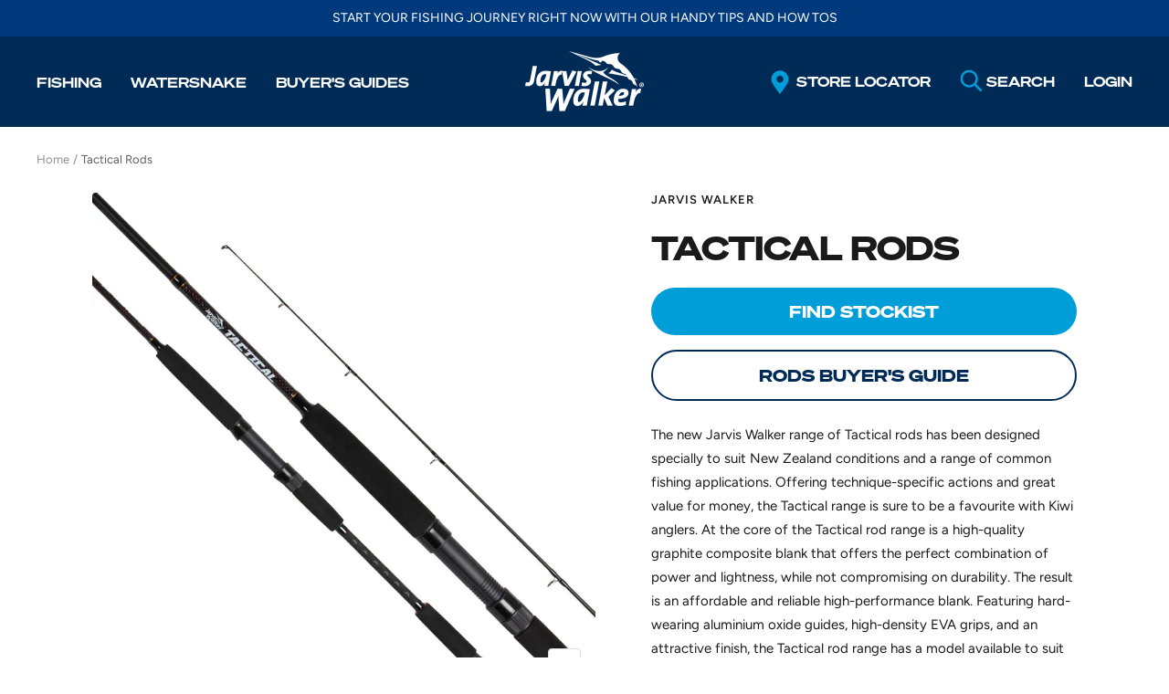

--- FILE ---
content_type: text/html; charset=utf-8
request_url: https://jarviswalker.co.nz/products/tactical
body_size: 22662
content:
<!doctype html><html class="no-js" lang="en" dir="ltr">
  <head>
    <meta charset="utf-8">
    <meta name="viewport" content="width=device-width, initial-scale=1.0, height=device-height, minimum-scale=1.0, maximum-scale=1.0">
    <meta name="theme-color" content="#002b56">

    <title>Tactical Rods  &ndash; Jarvis Walker</title><meta name="description" content="The new Jarvis Walker range of Tactical rods has been designed specially to suit New Zealand conditions and a range of common fishing applications. Offering technique-specific actions and great value for money, the Tactical range is sure to be a favourite with Kiwi anglers. At the core of the Tactical rod range is a hi"><link rel="canonical" href="https://jarviswalker.co.nz/products/tactical"><link rel="shortcut icon" href="//jarviswalker.co.nz/cdn/shop/files/FaviconJWB2_96x96.png?v=1694124552" type="image/png"><link rel="preconnect" href="https://cdn.shopify.com">
    <link rel="dns-prefetch" href="https://productreviews.shopifycdn.com">
    <link rel="dns-prefetch" href="https://www.google-analytics.com"><link rel="preconnect" href="https://fonts.shopifycdn.com" crossorigin><link rel="preload" as="style" href="//jarviswalker.co.nz/cdn/shop/t/2/assets/fonts.css?v=159684078169529746471696971172">
    <link rel="preload" as="style" href="//jarviswalker.co.nz/cdn/shop/t/2/assets/theme.css?v=64055501008163311261694566454">
    <link rel="preload" as="script" href="//jarviswalker.co.nz/cdn/shop/t/2/assets/vendor.js?v=32643890569905814191694039185">
    <link rel="preload" as="script" href="//jarviswalker.co.nz/cdn/shop/t/2/assets/theme.js?v=56793036931558426511694039185"><link rel="preload" as="fetch" href="/products/tactical.js" crossorigin><meta property="og:type" content="product">
  <meta property="og:title" content="Tactical Rods">
  <meta property="product:price:amount" content="159.99">
  <meta property="product:price:currency" content="NZD"><meta property="og:image" content="http://jarviswalker.co.nz/cdn/shop/files/Jarvis-Walker_0000s_0006_TacticalCMYK.jpg?v=1694661830">
  <meta property="og:image:secure_url" content="https://jarviswalker.co.nz/cdn/shop/files/Jarvis-Walker_0000s_0006_TacticalCMYK.jpg?v=1694661830">
  <meta property="og:image:width" content="1500">
  <meta property="og:image:height" content="1500"><meta property="og:description" content="The new Jarvis Walker range of Tactical rods has been designed specially to suit New Zealand conditions and a range of common fishing applications. Offering technique-specific actions and great value for money, the Tactical range is sure to be a favourite with Kiwi anglers. At the core of the Tactical rod range is a hi"><meta property="og:url" content="https://jarviswalker.co.nz/products/tactical">
<meta property="og:site_name" content="Jarvis Walker"><meta name="twitter:card" content="summary"><meta name="twitter:title" content="Tactical Rods">
  <meta name="twitter:description" content="The new Jarvis Walker range of Tactical rods has been designed specially to suit New Zealand conditions and a range of common fishing applications. Offering technique-specific actions and great value for money, the Tactical range is sure to be a favourite with Kiwi anglers. At the core of the Tactical rod range is a high-quality graphite composite blank that offers the perfect combination of power and lightness, while not compromising on durability. The result is an affordable and reliable high-performance blank. Featuring hard-wearing aluminium oxide guides, high-density EVA grips, and an attractive finish, the Tactical rod range has a model available to suit any fishing situation. 

Graphite composite blank
Aluminium oxide guides
High-density EVA grips
Technique specific actions 

"><meta name="twitter:image" content="https://jarviswalker.co.nz/cdn/shop/files/Jarvis-Walker_0000s_0006_TacticalCMYK_1200x1200_crop_center.jpg?v=1694661830">
  <meta name="twitter:image:alt" content="">
    
  <script type="application/ld+json">
  {
    "@context": "https://schema.org",
    "@type": "Product",
    "productID": 8635508883736,
    "offers": [{
          "@type": "Offer",
          "name": "Default Title",
          "availability":"https://schema.org/InStock",
          "price": 159.99,
          "priceCurrency": "NZD",
          "priceValidUntil": "2026-01-31",
          "url": "/products/tactical?variant=46704810230040"
        }
],"brand": {
      "@type": "Brand",
      "name": "Jarvis Walker"
    },
    "name": "Tactical Rods",
    "description": "The new Jarvis Walker range of Tactical rods has been designed specially to suit New Zealand conditions and a range of common fishing applications. Offering technique-specific actions and great value for money, the Tactical range is sure to be a favourite with Kiwi anglers. At the core of the Tactical rod range is a high-quality graphite composite blank that offers the perfect combination of power and lightness, while not compromising on durability. The result is an affordable and reliable high-performance blank. Featuring hard-wearing aluminium oxide guides, high-density EVA grips, and an attractive finish, the Tactical rod range has a model available to suit any fishing situation. \n\nGraphite composite blank\nAluminium oxide guides\nHigh-density EVA grips\nTechnique specific actions \n\n",
    "category": "Rods",
    "url": "/products/tactical",
    "sku": "",
    "image": {
      "@type": "ImageObject",
      "url": "https://jarviswalker.co.nz/cdn/shop/files/Jarvis-Walker_0000s_0006_TacticalCMYK.jpg?v=1694661830&width=1024",
      "image": "https://jarviswalker.co.nz/cdn/shop/files/Jarvis-Walker_0000s_0006_TacticalCMYK.jpg?v=1694661830&width=1024",
      "name": "",
      "width": "1024",
      "height": "1024"
    }
  }
  </script>



  <script type="application/ld+json">
  {
    "@context": "https://schema.org",
    "@type": "BreadcrumbList",
  "itemListElement": [{
      "@type": "ListItem",
      "position": 1,
      "name": "Home",
      "item": "https://jarviswalker.co.nz"
    },{
          "@type": "ListItem",
          "position": 2,
          "name": "Tactical Rods",
          "item": "https://jarviswalker.co.nz/products/tactical"
        }]
  }
  </script>


    <link rel="preload" href="//jarviswalker.co.nz/cdn/fonts/epilogue/epilogue_n8.fce680a466ed4f23f54385c46aa2c014c51d421a.woff2" as="font" type="font/woff2" crossorigin><link rel="preload" href="//jarviswalker.co.nz/cdn/fonts/figtree/figtree_n4.3c0838aba1701047e60be6a99a1b0a40ce9b8419.woff2" as="font" type="font/woff2" crossorigin><style>
  /* Typography (heading) */
  @font-face {
  font-family: Epilogue;
  font-weight: 800;
  font-style: normal;
  font-display: swap;
  src: url("//jarviswalker.co.nz/cdn/fonts/epilogue/epilogue_n8.fce680a466ed4f23f54385c46aa2c014c51d421a.woff2") format("woff2"),
       url("//jarviswalker.co.nz/cdn/fonts/epilogue/epilogue_n8.2961970d19583d06f062e98ceb588027397f5810.woff") format("woff");
}

@font-face {
  font-family: Epilogue;
  font-weight: 800;
  font-style: italic;
  font-display: swap;
  src: url("//jarviswalker.co.nz/cdn/fonts/epilogue/epilogue_i8.ff761dcfbf0a5437130c88f1b2679b905f7ed608.woff2") format("woff2"),
       url("//jarviswalker.co.nz/cdn/fonts/epilogue/epilogue_i8.e7ca0c6d6c4d73469c08f9b99e243b2e63239caf.woff") format("woff");
}

/* Typography (body) */
  @font-face {
  font-family: Figtree;
  font-weight: 400;
  font-style: normal;
  font-display: swap;
  src: url("//jarviswalker.co.nz/cdn/fonts/figtree/figtree_n4.3c0838aba1701047e60be6a99a1b0a40ce9b8419.woff2") format("woff2"),
       url("//jarviswalker.co.nz/cdn/fonts/figtree/figtree_n4.c0575d1db21fc3821f17fd6617d3dee552312137.woff") format("woff");
}

@font-face {
  font-family: Figtree;
  font-weight: 400;
  font-style: italic;
  font-display: swap;
  src: url("//jarviswalker.co.nz/cdn/fonts/figtree/figtree_i4.89f7a4275c064845c304a4cf8a4a586060656db2.woff2") format("woff2"),
       url("//jarviswalker.co.nz/cdn/fonts/figtree/figtree_i4.6f955aaaafc55a22ffc1f32ecf3756859a5ad3e2.woff") format("woff");
}

@font-face {
  font-family: Figtree;
  font-weight: 600;
  font-style: normal;
  font-display: swap;
  src: url("//jarviswalker.co.nz/cdn/fonts/figtree/figtree_n6.9d1ea52bb49a0a86cfd1b0383d00f83d3fcc14de.woff2") format("woff2"),
       url("//jarviswalker.co.nz/cdn/fonts/figtree/figtree_n6.f0fcdea525a0e47b2ae4ab645832a8e8a96d31d3.woff") format("woff");
}

@font-face {
  font-family: Figtree;
  font-weight: 600;
  font-style: italic;
  font-display: swap;
  src: url("//jarviswalker.co.nz/cdn/fonts/figtree/figtree_i6.702baae75738b446cfbed6ac0d60cab7b21e61ba.woff2") format("woff2"),
       url("//jarviswalker.co.nz/cdn/fonts/figtree/figtree_i6.6b8dc40d16c9905d29525156e284509f871ce8f9.woff") format("woff");
}

:root {--heading-color: 26, 26, 26;
    --text-color: 26, 26, 26;
    --background: 255, 255, 255;
    --secondary-background: 245, 245, 245;
    --border-color: 221, 221, 221;
    --border-color-darker: 163, 163, 163;
    --success-color: 46, 158, 123;
    --success-background: 213, 236, 229;
    --error-color: 222, 42, 42;
    --error-background: 253, 240, 240;
    --primary-button-background: 0, 158, 217;
    --primary-button-text-color: 255, 255, 255;
    --secondary-button-background: 247, 174, 166;
    --secondary-button-text-color: 86, 17, 42;
    --product-star-rating: 246, 164, 41;
    --product-on-sale-accent: 145, 59, 89;
    --product-sold-out-accent: 111, 113, 155;
    --product-custom-label-background: 64, 93, 230;
    --product-custom-label-text-color: 255, 255, 255;
    --product-custom-label-2-background: 243, 229, 182;
    --product-custom-label-2-text-color: 0, 0, 0;
    --product-low-stock-text-color: 222, 42, 42;
    --product-in-stock-text-color: 46, 158, 123;
    --loading-bar-background: 26, 26, 26;

    /* We duplicate some "base" colors as root colors, which is useful to use on drawer elements or popover without. Those should not be overridden to avoid issues */
    --root-heading-color: 26, 26, 26;
    --root-text-color: 26, 26, 26;
    --root-background: 255, 255, 255;
    --root-border-color: 221, 221, 221;
    --root-primary-button-background: 0, 158, 217;
    --root-primary-button-text-color: 255, 255, 255;

    --base-font-size: 15px;
    --heading-font-family: Epilogue, sans-serif;
    --heading-font-weight: 800;
    --heading-font-style: normal;
    --heading-text-transform: uppercase;
    --text-font-family: Figtree, sans-serif;
    --text-font-weight: 400;
    --text-font-style: normal;
    --text-font-bold-weight: 600;

    /* Typography (font size) */
    --heading-xxsmall-font-size: 11px;
    --heading-xsmall-font-size: 11px;
    --heading-small-font-size: 12px;
    --heading-large-font-size: 36px;
    --heading-h1-font-size: 36px;
    --heading-h2-font-size: 30px;
    --heading-h3-font-size: 26px;
    --heading-h4-font-size: 24px;
    --heading-h5-font-size: 20px;
    --heading-h6-font-size: 16px;

    /* Control the look and feel of the theme by changing radius of various elements */
    --button-border-radius: 4px;
    --block-border-radius: 8px;
    --block-border-radius-reduced: 4px;
    --color-swatch-border-radius: 0px;

    /* Button size */
    --button-height: 48px;
    --button-small-height: 40px;

    /* Form related */
    --form-input-field-height: 48px;
    --form-input-gap: 16px;
    --form-submit-margin: 24px;

    /* Product listing related variables */
    --product-list-block-spacing: 32px;

    /* Video related */
    --play-button-background: 255, 255, 255;
    --play-button-arrow: 26, 26, 26;

    /* RTL support */
    --transform-logical-flip: 1;
    --transform-origin-start: left;
    --transform-origin-end: right;

    /* Other */
    --zoom-cursor-svg-url: url(//jarviswalker.co.nz/cdn/shop/t/2/assets/zoom-cursor.svg?v=1201279167966953441694122048);
    --arrow-right-svg-url: url(//jarviswalker.co.nz/cdn/shop/t/2/assets/arrow-right.svg?v=88946934944805437251694122048);
    --arrow-left-svg-url: url(//jarviswalker.co.nz/cdn/shop/t/2/assets/arrow-left.svg?v=112457598847827652331694122049);

    /* Some useful variables that we can reuse in our CSS. Some explanation are needed for some of them:
       - container-max-width-minus-gutters: represents the container max width without the edge gutters
       - container-outer-width: considering the screen width, represent all the space outside the container
       - container-outer-margin: same as container-outer-width but get set to 0 inside a container
       - container-inner-width: the effective space inside the container (minus gutters)
       - grid-column-width: represents the width of a single column of the grid
       - vertical-breather: this is a variable that defines the global "spacing" between sections, and inside the section
                            to create some "breath" and minimum spacing
     */
    --container-max-width: 1600px;
    --container-gutter: 24px;
    --container-max-width-minus-gutters: calc(var(--container-max-width) - (var(--container-gutter)) * 2);
    --container-outer-width: max(calc((100vw - var(--container-max-width-minus-gutters)) / 2), var(--container-gutter));
    --container-outer-margin: var(--container-outer-width);
    --container-inner-width: calc(100vw - var(--container-outer-width) * 2);

    --grid-column-count: 10;
    --grid-gap: 24px;
    --grid-column-width: calc((100vw - var(--container-outer-width) * 2 - var(--grid-gap) * (var(--grid-column-count) - 1)) / var(--grid-column-count));

    --vertical-breather: 48px;
    --vertical-breather-tight: 48px;

    /* Shopify related variables */
    --payment-terms-background-color: #ffffff;
  }

  @media screen and (min-width: 741px) {
    :root {
      --container-gutter: 40px;
      --grid-column-count: 20;
      --vertical-breather: 64px;
      --vertical-breather-tight: 64px;

      /* Typography (font size) */
      --heading-xsmall-font-size: 12px;
      --heading-small-font-size: 13px;
      --heading-large-font-size: 52px;
      --heading-h1-font-size: 48px;
      --heading-h2-font-size: 38px;
      --heading-h3-font-size: 32px;
      --heading-h4-font-size: 24px;
      --heading-h5-font-size: 20px;
      --heading-h6-font-size: 18px;

      /* Form related */
      --form-input-field-height: 52px;
      --form-submit-margin: 32px;

      /* Button size */
      --button-height: 52px;
      --button-small-height: 44px;
    }
  }

  @media screen and (min-width: 1200px) {
    :root {
      --vertical-breather: 80px;
      --vertical-breather-tight: 64px;
      --product-list-block-spacing: 48px;

      /* Typography */
      --heading-large-font-size: 64px;
      --heading-h1-font-size: 56px;
      --heading-h2-font-size: 48px;
      --heading-h3-font-size: 36px;
      --heading-h4-font-size: 30px;
      --heading-h5-font-size: 24px;
      --heading-h6-font-size: 18px;
    }
  }

  @media screen and (min-width: 1600px) {
    :root {
      --vertical-breather: 90px;
      --vertical-breather-tight: 64px;
    }
  }
</style>
    <script>
  // This allows to expose several variables to the global scope, to be used in scripts
  window.themeVariables = {
    settings: {
      direction: "ltr",
      pageType: "product",
      cartCount: 0,
      moneyFormat: "${{amount}}",
      moneyWithCurrencyFormat: "${{amount}} NZD",
      showVendor: true,
      discountMode: "saving",
      currencyCodeEnabled: false,
      cartType: "drawer",
      cartCurrency: "NZD",
      mobileZoomFactor: 2.5
    },

    routes: {
      host: "jarviswalker.co.nz",
      rootUrl: "\/",
      rootUrlWithoutSlash: '',
      cartUrl: "\/cart",
      cartAddUrl: "\/cart\/add",
      cartChangeUrl: "\/cart\/change",
      searchUrl: "\/search",
      predictiveSearchUrl: "\/search\/suggest",
      productRecommendationsUrl: "\/recommendations\/products"
    },

    strings: {
      accessibilityDelete: "Delete",
      accessibilityClose: "Close",
      collectionSoldOut: "Sold out",
      collectionDiscount: "Save @savings@",
      productSalePrice: "Sale price",
      productRegularPrice: "Regular price",
      productFormUnavailable: "Unavailable",
      productFormSoldOut: "Sold out",
      productFormPreOrder: "Pre-order",
      productFormAddToCart: "Add to cart",
      searchNoResults: "No results could be found.",
      searchNewSearch: "New search",
      searchProducts: "Products",
      searchArticles: "Guides",
      searchPages: "Pages",
      searchCollections: "Collections",
      cartViewCart: "View cart",
      cartItemAdded: "Item added to your cart!",
      cartItemAddedShort: "Added to your cart!",
      cartAddOrderNote: "Add order note",
      cartEditOrderNote: "Edit order note",
      shippingEstimatorNoResults: "Sorry, we do not ship to your address.",
      shippingEstimatorOneResult: "There is one shipping rate for your address:",
      shippingEstimatorMultipleResults: "There are several shipping rates for your address:",
      shippingEstimatorError: "One or more error occurred while retrieving shipping rates:"
    },

    libs: {
      flickity: "\/\/jarviswalker.co.nz\/cdn\/shop\/t\/2\/assets\/flickity.js?v=176646718982628074891694039185",
      photoswipe: "\/\/jarviswalker.co.nz\/cdn\/shop\/t\/2\/assets\/photoswipe.js?v=132268647426145925301694039185",
      qrCode: "\/\/jarviswalker.co.nz\/cdn\/shopifycloud\/storefront\/assets\/themes_support\/vendor\/qrcode-3f2b403b.js"
    },

    breakpoints: {
      phone: 'screen and (max-width: 740px)',
      tablet: 'screen and (min-width: 741px) and (max-width: 999px)',
      tabletAndUp: 'screen and (min-width: 741px)',
      pocket: 'screen and (max-width: 999px)',
      lap: 'screen and (min-width: 1000px) and (max-width: 1199px)',
      lapAndUp: 'screen and (min-width: 1000px)',
      desktop: 'screen and (min-width: 1200px)',
      wide: 'screen and (min-width: 1400px)'
    }
  };

  window.addEventListener('pageshow', async () => {
    const cartContent = await (await fetch(`${window.themeVariables.routes.cartUrl}.js`, {cache: 'reload'})).json();
    document.documentElement.dispatchEvent(new CustomEvent('cart:refresh', {detail: {cart: cartContent}}));
  });

  if ('noModule' in HTMLScriptElement.prototype) {
    // Old browsers (like IE) that does not support module will be considered as if not executing JS at all
    document.documentElement.className = document.documentElement.className.replace('no-js', 'js');

    requestAnimationFrame(() => {
      const viewportHeight = (window.visualViewport ? window.visualViewport.height : document.documentElement.clientHeight);
      document.documentElement.style.setProperty('--window-height',viewportHeight + 'px');
    });
  }// We save the product ID in local storage to be eventually used for recently viewed section
    try {
      const items = JSON.parse(localStorage.getItem('theme:recently-viewed-products') || '[]');

      // We check if the current product already exists, and if it does not, we add it at the start
      if (!items.includes(8635508883736)) {
        items.unshift(8635508883736);
      }

      localStorage.setItem('theme:recently-viewed-products', JSON.stringify(items.slice(0, 20)));
    } catch (e) {
      // Safari in private mode does not allow setting item, we silently fail
    }</script>
     <link rel="stylesheet" href="//jarviswalker.co.nz/cdn/shop/t/2/assets/fonts.css?v=159684078169529746471696971172">
    <link rel="stylesheet" href="//jarviswalker.co.nz/cdn/shop/t/2/assets/theme.css?v=64055501008163311261694566454">
    <link rel="stylesheet" href="//jarviswalker.co.nz/cdn/shop/t/2/assets/custom.css?v=132506488065855775161696193737">

    <script src="//jarviswalker.co.nz/cdn/shop/t/2/assets/vendor.js?v=32643890569905814191694039185" defer></script>
    <script src="//jarviswalker.co.nz/cdn/shop/t/2/assets/theme.js?v=56793036931558426511694039185" defer></script>
    <script src="//jarviswalker.co.nz/cdn/shop/t/2/assets/custom.js?v=167639537848865775061694039185" defer></script>

    <script>window.performance && window.performance.mark && window.performance.mark('shopify.content_for_header.start');</script><meta id="shopify-digital-wallet" name="shopify-digital-wallet" content="/82007064856/digital_wallets/dialog">
<link rel="alternate" type="application/json+oembed" href="https://jarviswalker.co.nz/products/tactical.oembed">
<script async="async" src="/checkouts/internal/preloads.js?locale=en-NZ"></script>
<script id="shopify-features" type="application/json">{"accessToken":"c1f908f108323b1f7e076eb3db123b62","betas":["rich-media-storefront-analytics"],"domain":"jarviswalker.co.nz","predictiveSearch":true,"shopId":82007064856,"locale":"en"}</script>
<script>var Shopify = Shopify || {};
Shopify.shop = "jarvis-walker-nz.myshopify.com";
Shopify.locale = "en";
Shopify.currency = {"active":"NZD","rate":"1.0"};
Shopify.country = "NZ";
Shopify.theme = {"name":"Jarvis Walker","id":159204442392,"schema_name":"Focal","schema_version":"10.1.3","theme_store_id":714,"role":"main"};
Shopify.theme.handle = "null";
Shopify.theme.style = {"id":null,"handle":null};
Shopify.cdnHost = "jarviswalker.co.nz/cdn";
Shopify.routes = Shopify.routes || {};
Shopify.routes.root = "/";</script>
<script type="module">!function(o){(o.Shopify=o.Shopify||{}).modules=!0}(window);</script>
<script>!function(o){function n(){var o=[];function n(){o.push(Array.prototype.slice.apply(arguments))}return n.q=o,n}var t=o.Shopify=o.Shopify||{};t.loadFeatures=n(),t.autoloadFeatures=n()}(window);</script>
<script id="shop-js-analytics" type="application/json">{"pageType":"product"}</script>
<script defer="defer" async type="module" src="//jarviswalker.co.nz/cdn/shopifycloud/shop-js/modules/v2/client.init-shop-cart-sync_BdyHc3Nr.en.esm.js"></script>
<script defer="defer" async type="module" src="//jarviswalker.co.nz/cdn/shopifycloud/shop-js/modules/v2/chunk.common_Daul8nwZ.esm.js"></script>
<script type="module">
  await import("//jarviswalker.co.nz/cdn/shopifycloud/shop-js/modules/v2/client.init-shop-cart-sync_BdyHc3Nr.en.esm.js");
await import("//jarviswalker.co.nz/cdn/shopifycloud/shop-js/modules/v2/chunk.common_Daul8nwZ.esm.js");

  window.Shopify.SignInWithShop?.initShopCartSync?.({"fedCMEnabled":true,"windoidEnabled":true});

</script>
<script id="__st">var __st={"a":82007064856,"offset":46800,"reqid":"a14ff7a9-d3fc-400a-80ca-f4e195fd52e1-1768967446","pageurl":"jarviswalker.co.nz\/products\/tactical","u":"536f67e4999c","p":"product","rtyp":"product","rid":8635508883736};</script>
<script>window.ShopifyPaypalV4VisibilityTracking = true;</script>
<script id="captcha-bootstrap">!function(){'use strict';const t='contact',e='account',n='new_comment',o=[[t,t],['blogs',n],['comments',n],[t,'customer']],c=[[e,'customer_login'],[e,'guest_login'],[e,'recover_customer_password'],[e,'create_customer']],r=t=>t.map((([t,e])=>`form[action*='/${t}']:not([data-nocaptcha='true']) input[name='form_type'][value='${e}']`)).join(','),a=t=>()=>t?[...document.querySelectorAll(t)].map((t=>t.form)):[];function s(){const t=[...o],e=r(t);return a(e)}const i='password',u='form_key',d=['recaptcha-v3-token','g-recaptcha-response','h-captcha-response',i],f=()=>{try{return window.sessionStorage}catch{return}},m='__shopify_v',_=t=>t.elements[u];function p(t,e,n=!1){try{const o=window.sessionStorage,c=JSON.parse(o.getItem(e)),{data:r}=function(t){const{data:e,action:n}=t;return t[m]||n?{data:e,action:n}:{data:t,action:n}}(c);for(const[e,n]of Object.entries(r))t.elements[e]&&(t.elements[e].value=n);n&&o.removeItem(e)}catch(o){console.error('form repopulation failed',{error:o})}}const l='form_type',E='cptcha';function T(t){t.dataset[E]=!0}const w=window,h=w.document,L='Shopify',v='ce_forms',y='captcha';let A=!1;((t,e)=>{const n=(g='f06e6c50-85a8-45c8-87d0-21a2b65856fe',I='https://cdn.shopify.com/shopifycloud/storefront-forms-hcaptcha/ce_storefront_forms_captcha_hcaptcha.v1.5.2.iife.js',D={infoText:'Protected by hCaptcha',privacyText:'Privacy',termsText:'Terms'},(t,e,n)=>{const o=w[L][v],c=o.bindForm;if(c)return c(t,g,e,D).then(n);var r;o.q.push([[t,g,e,D],n]),r=I,A||(h.body.append(Object.assign(h.createElement('script'),{id:'captcha-provider',async:!0,src:r})),A=!0)});var g,I,D;w[L]=w[L]||{},w[L][v]=w[L][v]||{},w[L][v].q=[],w[L][y]=w[L][y]||{},w[L][y].protect=function(t,e){n(t,void 0,e),T(t)},Object.freeze(w[L][y]),function(t,e,n,w,h,L){const[v,y,A,g]=function(t,e,n){const i=e?o:[],u=t?c:[],d=[...i,...u],f=r(d),m=r(i),_=r(d.filter((([t,e])=>n.includes(e))));return[a(f),a(m),a(_),s()]}(w,h,L),I=t=>{const e=t.target;return e instanceof HTMLFormElement?e:e&&e.form},D=t=>v().includes(t);t.addEventListener('submit',(t=>{const e=I(t);if(!e)return;const n=D(e)&&!e.dataset.hcaptchaBound&&!e.dataset.recaptchaBound,o=_(e),c=g().includes(e)&&(!o||!o.value);(n||c)&&t.preventDefault(),c&&!n&&(function(t){try{if(!f())return;!function(t){const e=f();if(!e)return;const n=_(t);if(!n)return;const o=n.value;o&&e.removeItem(o)}(t);const e=Array.from(Array(32),(()=>Math.random().toString(36)[2])).join('');!function(t,e){_(t)||t.append(Object.assign(document.createElement('input'),{type:'hidden',name:u})),t.elements[u].value=e}(t,e),function(t,e){const n=f();if(!n)return;const o=[...t.querySelectorAll(`input[type='${i}']`)].map((({name:t})=>t)),c=[...d,...o],r={};for(const[a,s]of new FormData(t).entries())c.includes(a)||(r[a]=s);n.setItem(e,JSON.stringify({[m]:1,action:t.action,data:r}))}(t,e)}catch(e){console.error('failed to persist form',e)}}(e),e.submit())}));const S=(t,e)=>{t&&!t.dataset[E]&&(n(t,e.some((e=>e===t))),T(t))};for(const o of['focusin','change'])t.addEventListener(o,(t=>{const e=I(t);D(e)&&S(e,y())}));const B=e.get('form_key'),M=e.get(l),P=B&&M;t.addEventListener('DOMContentLoaded',(()=>{const t=y();if(P)for(const e of t)e.elements[l].value===M&&p(e,B);[...new Set([...A(),...v().filter((t=>'true'===t.dataset.shopifyCaptcha))])].forEach((e=>S(e,t)))}))}(h,new URLSearchParams(w.location.search),n,t,e,['guest_login'])})(!0,!0)}();</script>
<script integrity="sha256-4kQ18oKyAcykRKYeNunJcIwy7WH5gtpwJnB7kiuLZ1E=" data-source-attribution="shopify.loadfeatures" defer="defer" src="//jarviswalker.co.nz/cdn/shopifycloud/storefront/assets/storefront/load_feature-a0a9edcb.js" crossorigin="anonymous"></script>
<script data-source-attribution="shopify.dynamic_checkout.dynamic.init">var Shopify=Shopify||{};Shopify.PaymentButton=Shopify.PaymentButton||{isStorefrontPortableWallets:!0,init:function(){window.Shopify.PaymentButton.init=function(){};var t=document.createElement("script");t.src="https://jarviswalker.co.nz/cdn/shopifycloud/portable-wallets/latest/portable-wallets.en.js",t.type="module",document.head.appendChild(t)}};
</script>
<script data-source-attribution="shopify.dynamic_checkout.buyer_consent">
  function portableWalletsHideBuyerConsent(e){var t=document.getElementById("shopify-buyer-consent"),n=document.getElementById("shopify-subscription-policy-button");t&&n&&(t.classList.add("hidden"),t.setAttribute("aria-hidden","true"),n.removeEventListener("click",e))}function portableWalletsShowBuyerConsent(e){var t=document.getElementById("shopify-buyer-consent"),n=document.getElementById("shopify-subscription-policy-button");t&&n&&(t.classList.remove("hidden"),t.removeAttribute("aria-hidden"),n.addEventListener("click",e))}window.Shopify?.PaymentButton&&(window.Shopify.PaymentButton.hideBuyerConsent=portableWalletsHideBuyerConsent,window.Shopify.PaymentButton.showBuyerConsent=portableWalletsShowBuyerConsent);
</script>
<script data-source-attribution="shopify.dynamic_checkout.cart.bootstrap">document.addEventListener("DOMContentLoaded",(function(){function t(){return document.querySelector("shopify-accelerated-checkout-cart, shopify-accelerated-checkout")}if(t())Shopify.PaymentButton.init();else{new MutationObserver((function(e,n){t()&&(Shopify.PaymentButton.init(),n.disconnect())})).observe(document.body,{childList:!0,subtree:!0})}}));
</script>

<script>window.performance && window.performance.mark && window.performance.mark('shopify.content_for_header.end');</script>

    <!-- Google tag (gtag.js) -->
<script async src="https://www.googletagmanager.com/gtag/js?id=G-6EPG7M6NWP"></script>
<script>
  window.dataLayer = window.dataLayer || [];
  function gtag(){dataLayer.push(arguments);}
  gtag('js', new Date());

  gtag('config', 'G-6EPG7M6NWP');
</script>
  <link href="https://monorail-edge.shopifysvc.com" rel="dns-prefetch">
<script>(function(){if ("sendBeacon" in navigator && "performance" in window) {try {var session_token_from_headers = performance.getEntriesByType('navigation')[0].serverTiming.find(x => x.name == '_s').description;} catch {var session_token_from_headers = undefined;}var session_cookie_matches = document.cookie.match(/_shopify_s=([^;]*)/);var session_token_from_cookie = session_cookie_matches && session_cookie_matches.length === 2 ? session_cookie_matches[1] : "";var session_token = session_token_from_headers || session_token_from_cookie || "";function handle_abandonment_event(e) {var entries = performance.getEntries().filter(function(entry) {return /monorail-edge.shopifysvc.com/.test(entry.name);});if (!window.abandonment_tracked && entries.length === 0) {window.abandonment_tracked = true;var currentMs = Date.now();var navigation_start = performance.timing.navigationStart;var payload = {shop_id: 82007064856,url: window.location.href,navigation_start,duration: currentMs - navigation_start,session_token,page_type: "product"};window.navigator.sendBeacon("https://monorail-edge.shopifysvc.com/v1/produce", JSON.stringify({schema_id: "online_store_buyer_site_abandonment/1.1",payload: payload,metadata: {event_created_at_ms: currentMs,event_sent_at_ms: currentMs}}));}}window.addEventListener('pagehide', handle_abandonment_event);}}());</script>
<script id="web-pixels-manager-setup">(function e(e,d,r,n,o){if(void 0===o&&(o={}),!Boolean(null===(a=null===(i=window.Shopify)||void 0===i?void 0:i.analytics)||void 0===a?void 0:a.replayQueue)){var i,a;window.Shopify=window.Shopify||{};var t=window.Shopify;t.analytics=t.analytics||{};var s=t.analytics;s.replayQueue=[],s.publish=function(e,d,r){return s.replayQueue.push([e,d,r]),!0};try{self.performance.mark("wpm:start")}catch(e){}var l=function(){var e={modern:/Edge?\/(1{2}[4-9]|1[2-9]\d|[2-9]\d{2}|\d{4,})\.\d+(\.\d+|)|Firefox\/(1{2}[4-9]|1[2-9]\d|[2-9]\d{2}|\d{4,})\.\d+(\.\d+|)|Chrom(ium|e)\/(9{2}|\d{3,})\.\d+(\.\d+|)|(Maci|X1{2}).+ Version\/(15\.\d+|(1[6-9]|[2-9]\d|\d{3,})\.\d+)([,.]\d+|)( \(\w+\)|)( Mobile\/\w+|) Safari\/|Chrome.+OPR\/(9{2}|\d{3,})\.\d+\.\d+|(CPU[ +]OS|iPhone[ +]OS|CPU[ +]iPhone|CPU IPhone OS|CPU iPad OS)[ +]+(15[._]\d+|(1[6-9]|[2-9]\d|\d{3,})[._]\d+)([._]\d+|)|Android:?[ /-](13[3-9]|1[4-9]\d|[2-9]\d{2}|\d{4,})(\.\d+|)(\.\d+|)|Android.+Firefox\/(13[5-9]|1[4-9]\d|[2-9]\d{2}|\d{4,})\.\d+(\.\d+|)|Android.+Chrom(ium|e)\/(13[3-9]|1[4-9]\d|[2-9]\d{2}|\d{4,})\.\d+(\.\d+|)|SamsungBrowser\/([2-9]\d|\d{3,})\.\d+/,legacy:/Edge?\/(1[6-9]|[2-9]\d|\d{3,})\.\d+(\.\d+|)|Firefox\/(5[4-9]|[6-9]\d|\d{3,})\.\d+(\.\d+|)|Chrom(ium|e)\/(5[1-9]|[6-9]\d|\d{3,})\.\d+(\.\d+|)([\d.]+$|.*Safari\/(?![\d.]+ Edge\/[\d.]+$))|(Maci|X1{2}).+ Version\/(10\.\d+|(1[1-9]|[2-9]\d|\d{3,})\.\d+)([,.]\d+|)( \(\w+\)|)( Mobile\/\w+|) Safari\/|Chrome.+OPR\/(3[89]|[4-9]\d|\d{3,})\.\d+\.\d+|(CPU[ +]OS|iPhone[ +]OS|CPU[ +]iPhone|CPU IPhone OS|CPU iPad OS)[ +]+(10[._]\d+|(1[1-9]|[2-9]\d|\d{3,})[._]\d+)([._]\d+|)|Android:?[ /-](13[3-9]|1[4-9]\d|[2-9]\d{2}|\d{4,})(\.\d+|)(\.\d+|)|Mobile Safari.+OPR\/([89]\d|\d{3,})\.\d+\.\d+|Android.+Firefox\/(13[5-9]|1[4-9]\d|[2-9]\d{2}|\d{4,})\.\d+(\.\d+|)|Android.+Chrom(ium|e)\/(13[3-9]|1[4-9]\d|[2-9]\d{2}|\d{4,})\.\d+(\.\d+|)|Android.+(UC? ?Browser|UCWEB|U3)[ /]?(15\.([5-9]|\d{2,})|(1[6-9]|[2-9]\d|\d{3,})\.\d+)\.\d+|SamsungBrowser\/(5\.\d+|([6-9]|\d{2,})\.\d+)|Android.+MQ{2}Browser\/(14(\.(9|\d{2,})|)|(1[5-9]|[2-9]\d|\d{3,})(\.\d+|))(\.\d+|)|K[Aa][Ii]OS\/(3\.\d+|([4-9]|\d{2,})\.\d+)(\.\d+|)/},d=e.modern,r=e.legacy,n=navigator.userAgent;return n.match(d)?"modern":n.match(r)?"legacy":"unknown"}(),u="modern"===l?"modern":"legacy",c=(null!=n?n:{modern:"",legacy:""})[u],f=function(e){return[e.baseUrl,"/wpm","/b",e.hashVersion,"modern"===e.buildTarget?"m":"l",".js"].join("")}({baseUrl:d,hashVersion:r,buildTarget:u}),m=function(e){var d=e.version,r=e.bundleTarget,n=e.surface,o=e.pageUrl,i=e.monorailEndpoint;return{emit:function(e){var a=e.status,t=e.errorMsg,s=(new Date).getTime(),l=JSON.stringify({metadata:{event_sent_at_ms:s},events:[{schema_id:"web_pixels_manager_load/3.1",payload:{version:d,bundle_target:r,page_url:o,status:a,surface:n,error_msg:t},metadata:{event_created_at_ms:s}}]});if(!i)return console&&console.warn&&console.warn("[Web Pixels Manager] No Monorail endpoint provided, skipping logging."),!1;try{return self.navigator.sendBeacon.bind(self.navigator)(i,l)}catch(e){}var u=new XMLHttpRequest;try{return u.open("POST",i,!0),u.setRequestHeader("Content-Type","text/plain"),u.send(l),!0}catch(e){return console&&console.warn&&console.warn("[Web Pixels Manager] Got an unhandled error while logging to Monorail."),!1}}}}({version:r,bundleTarget:l,surface:e.surface,pageUrl:self.location.href,monorailEndpoint:e.monorailEndpoint});try{o.browserTarget=l,function(e){var d=e.src,r=e.async,n=void 0===r||r,o=e.onload,i=e.onerror,a=e.sri,t=e.scriptDataAttributes,s=void 0===t?{}:t,l=document.createElement("script"),u=document.querySelector("head"),c=document.querySelector("body");if(l.async=n,l.src=d,a&&(l.integrity=a,l.crossOrigin="anonymous"),s)for(var f in s)if(Object.prototype.hasOwnProperty.call(s,f))try{l.dataset[f]=s[f]}catch(e){}if(o&&l.addEventListener("load",o),i&&l.addEventListener("error",i),u)u.appendChild(l);else{if(!c)throw new Error("Did not find a head or body element to append the script");c.appendChild(l)}}({src:f,async:!0,onload:function(){if(!function(){var e,d;return Boolean(null===(d=null===(e=window.Shopify)||void 0===e?void 0:e.analytics)||void 0===d?void 0:d.initialized)}()){var d=window.webPixelsManager.init(e)||void 0;if(d){var r=window.Shopify.analytics;r.replayQueue.forEach((function(e){var r=e[0],n=e[1],o=e[2];d.publishCustomEvent(r,n,o)})),r.replayQueue=[],r.publish=d.publishCustomEvent,r.visitor=d.visitor,r.initialized=!0}}},onerror:function(){return m.emit({status:"failed",errorMsg:"".concat(f," has failed to load")})},sri:function(e){var d=/^sha384-[A-Za-z0-9+/=]+$/;return"string"==typeof e&&d.test(e)}(c)?c:"",scriptDataAttributes:o}),m.emit({status:"loading"})}catch(e){m.emit({status:"failed",errorMsg:(null==e?void 0:e.message)||"Unknown error"})}}})({shopId: 82007064856,storefrontBaseUrl: "https://jarviswalker.co.nz",extensionsBaseUrl: "https://extensions.shopifycdn.com/cdn/shopifycloud/web-pixels-manager",monorailEndpoint: "https://monorail-edge.shopifysvc.com/unstable/produce_batch",surface: "storefront-renderer",enabledBetaFlags: ["2dca8a86"],webPixelsConfigList: [{"id":"shopify-app-pixel","configuration":"{}","eventPayloadVersion":"v1","runtimeContext":"STRICT","scriptVersion":"0450","apiClientId":"shopify-pixel","type":"APP","privacyPurposes":["ANALYTICS","MARKETING"]},{"id":"shopify-custom-pixel","eventPayloadVersion":"v1","runtimeContext":"LAX","scriptVersion":"0450","apiClientId":"shopify-pixel","type":"CUSTOM","privacyPurposes":["ANALYTICS","MARKETING"]}],isMerchantRequest: false,initData: {"shop":{"name":"Jarvis Walker","paymentSettings":{"currencyCode":"NZD"},"myshopifyDomain":"jarvis-walker-nz.myshopify.com","countryCode":"NZ","storefrontUrl":"https:\/\/jarviswalker.co.nz"},"customer":null,"cart":null,"checkout":null,"productVariants":[{"price":{"amount":159.99,"currencyCode":"NZD"},"product":{"title":"Tactical Rods","vendor":"Jarvis Walker","id":"8635508883736","untranslatedTitle":"Tactical Rods","url":"\/products\/tactical","type":"Rods"},"id":"46704810230040","image":{"src":"\/\/jarviswalker.co.nz\/cdn\/shop\/files\/Jarvis-Walker_0000s_0006_TacticalCMYK.jpg?v=1694661830"},"sku":"","title":"Default Title","untranslatedTitle":"Default Title"}],"purchasingCompany":null},},"https://jarviswalker.co.nz/cdn","fcfee988w5aeb613cpc8e4bc33m6693e112",{"modern":"","legacy":""},{"shopId":"82007064856","storefrontBaseUrl":"https:\/\/jarviswalker.co.nz","extensionBaseUrl":"https:\/\/extensions.shopifycdn.com\/cdn\/shopifycloud\/web-pixels-manager","surface":"storefront-renderer","enabledBetaFlags":"[\"2dca8a86\"]","isMerchantRequest":"false","hashVersion":"fcfee988w5aeb613cpc8e4bc33m6693e112","publish":"custom","events":"[[\"page_viewed\",{}],[\"product_viewed\",{\"productVariant\":{\"price\":{\"amount\":159.99,\"currencyCode\":\"NZD\"},\"product\":{\"title\":\"Tactical Rods\",\"vendor\":\"Jarvis Walker\",\"id\":\"8635508883736\",\"untranslatedTitle\":\"Tactical Rods\",\"url\":\"\/products\/tactical\",\"type\":\"Rods\"},\"id\":\"46704810230040\",\"image\":{\"src\":\"\/\/jarviswalker.co.nz\/cdn\/shop\/files\/Jarvis-Walker_0000s_0006_TacticalCMYK.jpg?v=1694661830\"},\"sku\":\"\",\"title\":\"Default Title\",\"untranslatedTitle\":\"Default Title\"}}]]"});</script><script>
  window.ShopifyAnalytics = window.ShopifyAnalytics || {};
  window.ShopifyAnalytics.meta = window.ShopifyAnalytics.meta || {};
  window.ShopifyAnalytics.meta.currency = 'NZD';
  var meta = {"product":{"id":8635508883736,"gid":"gid:\/\/shopify\/Product\/8635508883736","vendor":"Jarvis Walker","type":"Rods","handle":"tactical","variants":[{"id":46704810230040,"price":15999,"name":"Tactical Rods","public_title":null,"sku":""}],"remote":false},"page":{"pageType":"product","resourceType":"product","resourceId":8635508883736,"requestId":"a14ff7a9-d3fc-400a-80ca-f4e195fd52e1-1768967446"}};
  for (var attr in meta) {
    window.ShopifyAnalytics.meta[attr] = meta[attr];
  }
</script>
<script class="analytics">
  (function () {
    var customDocumentWrite = function(content) {
      var jquery = null;

      if (window.jQuery) {
        jquery = window.jQuery;
      } else if (window.Checkout && window.Checkout.$) {
        jquery = window.Checkout.$;
      }

      if (jquery) {
        jquery('body').append(content);
      }
    };

    var hasLoggedConversion = function(token) {
      if (token) {
        return document.cookie.indexOf('loggedConversion=' + token) !== -1;
      }
      return false;
    }

    var setCookieIfConversion = function(token) {
      if (token) {
        var twoMonthsFromNow = new Date(Date.now());
        twoMonthsFromNow.setMonth(twoMonthsFromNow.getMonth() + 2);

        document.cookie = 'loggedConversion=' + token + '; expires=' + twoMonthsFromNow;
      }
    }

    var trekkie = window.ShopifyAnalytics.lib = window.trekkie = window.trekkie || [];
    if (trekkie.integrations) {
      return;
    }
    trekkie.methods = [
      'identify',
      'page',
      'ready',
      'track',
      'trackForm',
      'trackLink'
    ];
    trekkie.factory = function(method) {
      return function() {
        var args = Array.prototype.slice.call(arguments);
        args.unshift(method);
        trekkie.push(args);
        return trekkie;
      };
    };
    for (var i = 0; i < trekkie.methods.length; i++) {
      var key = trekkie.methods[i];
      trekkie[key] = trekkie.factory(key);
    }
    trekkie.load = function(config) {
      trekkie.config = config || {};
      trekkie.config.initialDocumentCookie = document.cookie;
      var first = document.getElementsByTagName('script')[0];
      var script = document.createElement('script');
      script.type = 'text/javascript';
      script.onerror = function(e) {
        var scriptFallback = document.createElement('script');
        scriptFallback.type = 'text/javascript';
        scriptFallback.onerror = function(error) {
                var Monorail = {
      produce: function produce(monorailDomain, schemaId, payload) {
        var currentMs = new Date().getTime();
        var event = {
          schema_id: schemaId,
          payload: payload,
          metadata: {
            event_created_at_ms: currentMs,
            event_sent_at_ms: currentMs
          }
        };
        return Monorail.sendRequest("https://" + monorailDomain + "/v1/produce", JSON.stringify(event));
      },
      sendRequest: function sendRequest(endpointUrl, payload) {
        // Try the sendBeacon API
        if (window && window.navigator && typeof window.navigator.sendBeacon === 'function' && typeof window.Blob === 'function' && !Monorail.isIos12()) {
          var blobData = new window.Blob([payload], {
            type: 'text/plain'
          });

          if (window.navigator.sendBeacon(endpointUrl, blobData)) {
            return true;
          } // sendBeacon was not successful

        } // XHR beacon

        var xhr = new XMLHttpRequest();

        try {
          xhr.open('POST', endpointUrl);
          xhr.setRequestHeader('Content-Type', 'text/plain');
          xhr.send(payload);
        } catch (e) {
          console.log(e);
        }

        return false;
      },
      isIos12: function isIos12() {
        return window.navigator.userAgent.lastIndexOf('iPhone; CPU iPhone OS 12_') !== -1 || window.navigator.userAgent.lastIndexOf('iPad; CPU OS 12_') !== -1;
      }
    };
    Monorail.produce('monorail-edge.shopifysvc.com',
      'trekkie_storefront_load_errors/1.1',
      {shop_id: 82007064856,
      theme_id: 159204442392,
      app_name: "storefront",
      context_url: window.location.href,
      source_url: "//jarviswalker.co.nz/cdn/s/trekkie.storefront.cd680fe47e6c39ca5d5df5f0a32d569bc48c0f27.min.js"});

        };
        scriptFallback.async = true;
        scriptFallback.src = '//jarviswalker.co.nz/cdn/s/trekkie.storefront.cd680fe47e6c39ca5d5df5f0a32d569bc48c0f27.min.js';
        first.parentNode.insertBefore(scriptFallback, first);
      };
      script.async = true;
      script.src = '//jarviswalker.co.nz/cdn/s/trekkie.storefront.cd680fe47e6c39ca5d5df5f0a32d569bc48c0f27.min.js';
      first.parentNode.insertBefore(script, first);
    };
    trekkie.load(
      {"Trekkie":{"appName":"storefront","development":false,"defaultAttributes":{"shopId":82007064856,"isMerchantRequest":null,"themeId":159204442392,"themeCityHash":"4629527372445292524","contentLanguage":"en","currency":"NZD","eventMetadataId":"461e4adf-22f5-482d-bf99-dafdffd3c37a"},"isServerSideCookieWritingEnabled":true,"monorailRegion":"shop_domain","enabledBetaFlags":["65f19447"]},"Session Attribution":{},"S2S":{"facebookCapiEnabled":false,"source":"trekkie-storefront-renderer","apiClientId":580111}}
    );

    var loaded = false;
    trekkie.ready(function() {
      if (loaded) return;
      loaded = true;

      window.ShopifyAnalytics.lib = window.trekkie;

      var originalDocumentWrite = document.write;
      document.write = customDocumentWrite;
      try { window.ShopifyAnalytics.merchantGoogleAnalytics.call(this); } catch(error) {};
      document.write = originalDocumentWrite;

      window.ShopifyAnalytics.lib.page(null,{"pageType":"product","resourceType":"product","resourceId":8635508883736,"requestId":"a14ff7a9-d3fc-400a-80ca-f4e195fd52e1-1768967446","shopifyEmitted":true});

      var match = window.location.pathname.match(/checkouts\/(.+)\/(thank_you|post_purchase)/)
      var token = match? match[1]: undefined;
      if (!hasLoggedConversion(token)) {
        setCookieIfConversion(token);
        window.ShopifyAnalytics.lib.track("Viewed Product",{"currency":"NZD","variantId":46704810230040,"productId":8635508883736,"productGid":"gid:\/\/shopify\/Product\/8635508883736","name":"Tactical Rods","price":"159.99","sku":"","brand":"Jarvis Walker","variant":null,"category":"Rods","nonInteraction":true,"remote":false},undefined,undefined,{"shopifyEmitted":true});
      window.ShopifyAnalytics.lib.track("monorail:\/\/trekkie_storefront_viewed_product\/1.1",{"currency":"NZD","variantId":46704810230040,"productId":8635508883736,"productGid":"gid:\/\/shopify\/Product\/8635508883736","name":"Tactical Rods","price":"159.99","sku":"","brand":"Jarvis Walker","variant":null,"category":"Rods","nonInteraction":true,"remote":false,"referer":"https:\/\/jarviswalker.co.nz\/products\/tactical"});
      }
    });


        var eventsListenerScript = document.createElement('script');
        eventsListenerScript.async = true;
        eventsListenerScript.src = "//jarviswalker.co.nz/cdn/shopifycloud/storefront/assets/shop_events_listener-3da45d37.js";
        document.getElementsByTagName('head')[0].appendChild(eventsListenerScript);

})();</script>
<script
  defer
  src="https://jarviswalker.co.nz/cdn/shopifycloud/perf-kit/shopify-perf-kit-3.0.4.min.js"
  data-application="storefront-renderer"
  data-shop-id="82007064856"
  data-render-region="gcp-us-central1"
  data-page-type="product"
  data-theme-instance-id="159204442392"
  data-theme-name="Focal"
  data-theme-version="10.1.3"
  data-monorail-region="shop_domain"
  data-resource-timing-sampling-rate="10"
  data-shs="true"
  data-shs-beacon="true"
  data-shs-export-with-fetch="true"
  data-shs-logs-sample-rate="1"
  data-shs-beacon-endpoint="https://jarviswalker.co.nz/api/collect"
></script>
</head><body class="no-focus-outline  features--image-zoom" data-instant-allow-query-string><svg class="visually-hidden">
      <linearGradient id="rating-star-gradient-half">
        <stop offset="50%" stop-color="rgb(var(--product-star-rating))" />
        <stop offset="50%" stop-color="rgb(var(--product-star-rating))" stop-opacity="0.4" />
      </linearGradient>
    </svg>

    <a href="#main" class="visually-hidden skip-to-content">Skip to content</a>
    <loading-bar class="loading-bar"></loading-bar><!-- BEGIN sections: header-group -->
<div id="shopify-section-sections--20838688424216__announcement-bar" class="shopify-section shopify-section-group-header-group shopify-section--announcement-bar"><style>
  :root {
    --enable-sticky-announcement-bar: 0;
  }

  #shopify-section-sections--20838688424216__announcement-bar {
    --heading-color: 255, 255, 255;
    --text-color: 255, 255, 255;
    --primary-button-background: 86, 17, 42;
    --primary-button-text-color: 255, 255, 255;
    --section-background: 0, 58, 124;position: relative;}

  @media screen and (min-width: 741px) {
    :root {
      --enable-sticky-announcement-bar: 0;
    }

    #shopify-section-sections--20838688424216__announcement-bar {position: relative;
        z-index: unset;}
  }
</style><section>
    <announcement-bar  class="announcement-bar "><div class="announcement-bar__list"><announcement-bar-item   class="announcement-bar__item" ><div class="announcement-bar__message text--small"><a href="/blogs/tips-and-tricks"> <p>START YOUR FISHING JOURNEY RIGHT NOW WITH OUR HANDY TIPS AND HOW TOS</p></a></div></announcement-bar-item></div></announcement-bar>
  </section>

  <script>
    document.documentElement.style.setProperty('--announcement-bar-height', document.getElementById('shopify-section-sections--20838688424216__announcement-bar').clientHeight + 'px');
  </script></div><div id="shopify-section-sections--20838688424216__header" class="shopify-section shopify-section-group-header-group shopify-section--header"><style>
  :root {
    --enable-sticky-header: 1;
    --enable-transparent-header: 0;
    --loading-bar-background: 255, 255, 255; /* Prevent the loading bar to be invisible */
  }

  #shopify-section-sections--20838688424216__header {--header-background: 0, 43, 86;
    --header-text-color: 255, 255, 255;
    --header-border-color: 38, 75, 111;
    --reduce-header-padding: 1;position: -webkit-sticky;
      position: sticky;
      top: 0;z-index: 4;
  }.shopify-section--announcement-bar ~ #shopify-section-sections--20838688424216__header {
      top: calc(var(--enable-sticky-announcement-bar, 0) * var(--announcement-bar-height, 0px));
    }#shopify-section-sections--20838688424216__header .header__logo-image {
    max-width: 100px;
  }

  @media screen and (min-width: 741px) {
    #shopify-section-sections--20838688424216__header .header__logo-image {
      max-width: 130px;
    }
  }

  @media screen and (min-width: 1200px) {}</style>

<store-header sticky  class="header  " role="banner"><div class="container">
    <div class="header__wrapper">
      <!-- LEFT PART -->
      <nav class="header__inline-navigation" role="navigation"><desktop-navigation>
  <ul class="header__linklist list--unstyled hidden-pocket hidden-lap" role="list"><li class="header__linklist-item has-dropdown" data-item-title="Fishing">
        <a class="header__linklist-link link--animated" href="/collections/fishing" aria-controls="desktop-menu-1" aria-expanded="false">Fishing</a><div hidden id="desktop-menu-1" class="mega-menu" >
              <div class="container">
                <div class="mega-menu__inner"><div class="mega-menu__images-wrapper mega-menu__images-wrapper--tight"><a href="/collections/reels" class="mega-menu__image-push image-zoom"><div class="mega-menu__image-wrapper"><img src="//jarviswalker.co.nz/cdn/shop/files/reel_f86df7f7-e972-4031-bee3-27dc3441b55c.jpg?v=1695177501&amp;width=1500" alt="" srcset="//jarviswalker.co.nz/cdn/shop/files/reel_f86df7f7-e972-4031-bee3-27dc3441b55c.jpg?v=1695177501&amp;width=352 352w, //jarviswalker.co.nz/cdn/shop/files/reel_f86df7f7-e972-4031-bee3-27dc3441b55c.jpg?v=1695177501&amp;width=832 832w, //jarviswalker.co.nz/cdn/shop/files/reel_f86df7f7-e972-4031-bee3-27dc3441b55c.jpg?v=1695177501&amp;width=1200 1200w, //jarviswalker.co.nz/cdn/shop/files/reel_f86df7f7-e972-4031-bee3-27dc3441b55c.jpg?v=1695177501&amp;width=1500 1500w" width="1500" height="942" loading="lazy" sizes="240,480,720" class="mega-menu__image">
                  </div><span class="mega-menu__text">Reels</span></a><a href="/collections/rods" class="mega-menu__image-push image-zoom"><div class="mega-menu__image-wrapper"><img src="//jarviswalker.co.nz/cdn/shop/files/rods_b3ec1e41-37d8-448e-956f-6adc4b7dbe26.jpg?v=1695177868&amp;width=1500" alt="" srcset="//jarviswalker.co.nz/cdn/shop/files/rods_b3ec1e41-37d8-448e-956f-6adc4b7dbe26.jpg?v=1695177868&amp;width=352 352w, //jarviswalker.co.nz/cdn/shop/files/rods_b3ec1e41-37d8-448e-956f-6adc4b7dbe26.jpg?v=1695177868&amp;width=832 832w, //jarviswalker.co.nz/cdn/shop/files/rods_b3ec1e41-37d8-448e-956f-6adc4b7dbe26.jpg?v=1695177868&amp;width=1200 1200w, //jarviswalker.co.nz/cdn/shop/files/rods_b3ec1e41-37d8-448e-956f-6adc4b7dbe26.jpg?v=1695177868&amp;width=1500 1500w" width="1500" height="942" loading="lazy" sizes="240,480,720" class="mega-menu__image">
                  </div><span class="mega-menu__text">Rods</span></a><a href="/collections/lures" class="mega-menu__image-push image-zoom"><div class="mega-menu__image-wrapper"><img src="//jarviswalker.co.nz/cdn/shop/files/lures_5c38573c-c138-4de0-b536-9f159360b31f.jpg?v=1695177872&amp;width=1500" alt="" srcset="//jarviswalker.co.nz/cdn/shop/files/lures_5c38573c-c138-4de0-b536-9f159360b31f.jpg?v=1695177872&amp;width=352 352w, //jarviswalker.co.nz/cdn/shop/files/lures_5c38573c-c138-4de0-b536-9f159360b31f.jpg?v=1695177872&amp;width=832 832w, //jarviswalker.co.nz/cdn/shop/files/lures_5c38573c-c138-4de0-b536-9f159360b31f.jpg?v=1695177872&amp;width=1200 1200w, //jarviswalker.co.nz/cdn/shop/files/lures_5c38573c-c138-4de0-b536-9f159360b31f.jpg?v=1695177872&amp;width=1500 1500w" width="1500" height="942" loading="lazy" sizes="240,480,720" class="mega-menu__image">
                  </div><span class="mega-menu__text">Lures</span></a><a href="/collections/line" class="mega-menu__image-push image-zoom"><div class="mega-menu__image-wrapper"><img src="//jarviswalker.co.nz/cdn/shop/files/line_01c8f2fc-a261-41af-a792-17a7986ef1e9.jpg?v=1695177962&amp;width=1500" alt="" srcset="//jarviswalker.co.nz/cdn/shop/files/line_01c8f2fc-a261-41af-a792-17a7986ef1e9.jpg?v=1695177962&amp;width=352 352w, //jarviswalker.co.nz/cdn/shop/files/line_01c8f2fc-a261-41af-a792-17a7986ef1e9.jpg?v=1695177962&amp;width=832 832w, //jarviswalker.co.nz/cdn/shop/files/line_01c8f2fc-a261-41af-a792-17a7986ef1e9.jpg?v=1695177962&amp;width=1200 1200w, //jarviswalker.co.nz/cdn/shop/files/line_01c8f2fc-a261-41af-a792-17a7986ef1e9.jpg?v=1695177962&amp;width=1500 1500w" width="1500" height="942" loading="lazy" sizes="240,480,720" class="mega-menu__image">
                  </div><span class="mega-menu__text">Line</span></a><a href="/collections/accessories" class="mega-menu__image-push image-zoom"><div class="mega-menu__image-wrapper"><img src="//jarviswalker.co.nz/cdn/shop/files/accessoires.jpg?v=1695178012&amp;width=1500" alt="" srcset="//jarviswalker.co.nz/cdn/shop/files/accessoires.jpg?v=1695178012&amp;width=352 352w, //jarviswalker.co.nz/cdn/shop/files/accessoires.jpg?v=1695178012&amp;width=832 832w, //jarviswalker.co.nz/cdn/shop/files/accessoires.jpg?v=1695178012&amp;width=1200 1200w, //jarviswalker.co.nz/cdn/shop/files/accessoires.jpg?v=1695178012&amp;width=1500 1500w" width="1500" height="942" loading="lazy" sizes="240,480,720" class="mega-menu__image">
                  </div><span class="mega-menu__text">Accessories</span></a><a href="/collections/tackle" class="mega-menu__image-push image-zoom"><div class="mega-menu__image-wrapper"><img src="//jarviswalker.co.nz/cdn/shop/files/tackle_2d754b74-1e3f-4725-b8be-2c301b5311af.jpg?v=1695178085&amp;width=1500" alt="" srcset="//jarviswalker.co.nz/cdn/shop/files/tackle_2d754b74-1e3f-4725-b8be-2c301b5311af.jpg?v=1695178085&amp;width=352 352w, //jarviswalker.co.nz/cdn/shop/files/tackle_2d754b74-1e3f-4725-b8be-2c301b5311af.jpg?v=1695178085&amp;width=832 832w, //jarviswalker.co.nz/cdn/shop/files/tackle_2d754b74-1e3f-4725-b8be-2c301b5311af.jpg?v=1695178085&amp;width=1200 1200w, //jarviswalker.co.nz/cdn/shop/files/tackle_2d754b74-1e3f-4725-b8be-2c301b5311af.jpg?v=1695178085&amp;width=1500 1500w" width="1500" height="942" loading="lazy" sizes="240,480,720" class="mega-menu__image">
                  </div><span class="mega-menu__text">Tackle</span></a></div></div>
              </div>
            </div></li><li class="header__linklist-item has-dropdown" data-item-title="Watersnake">
        <a class="header__linklist-link link--animated" href="/collections/watersnake" aria-controls="desktop-menu-2" aria-expanded="false">Watersnake</a><div hidden id="desktop-menu-2" class="mega-menu" >
              <div class="container">
                <div class="mega-menu__inner"><div class="mega-menu__images-wrapper mega-menu__images-wrapper--tight"><a href="/collections/electric-motors" class="mega-menu__image-push image-zoom"><div class="mega-menu__image-wrapper"><img src="//jarviswalker.co.nz/cdn/shop/files/motors.jpg?v=1695178160&amp;width=1500" alt="" srcset="//jarviswalker.co.nz/cdn/shop/files/motors.jpg?v=1695178160&amp;width=352 352w, //jarviswalker.co.nz/cdn/shop/files/motors.jpg?v=1695178160&amp;width=832 832w, //jarviswalker.co.nz/cdn/shop/files/motors.jpg?v=1695178160&amp;width=1200 1200w, //jarviswalker.co.nz/cdn/shop/files/motors.jpg?v=1695178160&amp;width=1500 1500w" width="1500" height="942" loading="lazy" sizes="240,480,720" class="mega-menu__image">
                  </div><span class="mega-menu__text">Electric Motors</span></a><a href="/collections/pfds" class="mega-menu__image-push image-zoom"><div class="mega-menu__image-wrapper"><img src="//jarviswalker.co.nz/cdn/shop/files/pfd_f46f3f05-1a4d-423a-8bbc-974acf95b781.jpg?v=1695178262&amp;width=1500" alt="" srcset="//jarviswalker.co.nz/cdn/shop/files/pfd_f46f3f05-1a4d-423a-8bbc-974acf95b781.jpg?v=1695178262&amp;width=352 352w, //jarviswalker.co.nz/cdn/shop/files/pfd_f46f3f05-1a4d-423a-8bbc-974acf95b781.jpg?v=1695178262&amp;width=832 832w, //jarviswalker.co.nz/cdn/shop/files/pfd_f46f3f05-1a4d-423a-8bbc-974acf95b781.jpg?v=1695178262&amp;width=1200 1200w, //jarviswalker.co.nz/cdn/shop/files/pfd_f46f3f05-1a4d-423a-8bbc-974acf95b781.jpg?v=1695178262&amp;width=1500 1500w" width="1500" height="942" loading="lazy" sizes="240,480,720" class="mega-menu__image">
                  </div><span class="mega-menu__text">PFDs</span></a><a href="/collections/electric-motor-accessories" class="mega-menu__image-push image-zoom"><div class="mega-menu__image-wrapper"><img src="//jarviswalker.co.nz/cdn/shop/files/handle.jpg?v=1695178262&amp;width=1500" alt="" srcset="//jarviswalker.co.nz/cdn/shop/files/handle.jpg?v=1695178262&amp;width=352 352w, //jarviswalker.co.nz/cdn/shop/files/handle.jpg?v=1695178262&amp;width=832 832w, //jarviswalker.co.nz/cdn/shop/files/handle.jpg?v=1695178262&amp;width=1200 1200w, //jarviswalker.co.nz/cdn/shop/files/handle.jpg?v=1695178262&amp;width=1500 1500w" width="1500" height="942" loading="lazy" sizes="240,480,720" class="mega-menu__image">
                  </div><span class="mega-menu__text">Accessories</span></a></div></div>
              </div>
            </div></li><li class="header__linklist-item has-dropdown" data-item-title="Buyer&#39;s Guides">
        <a class="header__linklist-link link--animated" href="/blogs/buyers-guides" aria-controls="desktop-menu-3" aria-expanded="false">Buyer's Guides</a><div hidden id="desktop-menu-3" class="mega-menu" >
              <div class="container">
                <div class="mega-menu__inner"><div class="mega-menu__images-wrapper mega-menu__images-wrapper--tight"><a href="/blogs/buyers-guides/reels-buying-guide" class="mega-menu__image-push image-zoom"><div class="mega-menu__image-wrapper"><img src="//jarviswalker.co.nz/cdn/shop/files/reels_073be388-baa3-43da-901c-5a2ccaba91d7.jpg?v=1695163257&amp;width=1500" alt="" srcset="//jarviswalker.co.nz/cdn/shop/files/reels_073be388-baa3-43da-901c-5a2ccaba91d7.jpg?v=1695163257&amp;width=352 352w, //jarviswalker.co.nz/cdn/shop/files/reels_073be388-baa3-43da-901c-5a2ccaba91d7.jpg?v=1695163257&amp;width=832 832w, //jarviswalker.co.nz/cdn/shop/files/reels_073be388-baa3-43da-901c-5a2ccaba91d7.jpg?v=1695163257&amp;width=1200 1200w, //jarviswalker.co.nz/cdn/shop/files/reels_073be388-baa3-43da-901c-5a2ccaba91d7.jpg?v=1695163257&amp;width=1500 1500w" width="1500" height="942" loading="lazy" sizes="240,480,720" class="mega-menu__image">
                  </div><span class="mega-menu__text">Reels</span></a><a href="/blogs/buyers-guides/rod-buyers-guide" class="mega-menu__image-push image-zoom"><div class="mega-menu__image-wrapper"><img src="//jarviswalker.co.nz/cdn/shop/files/rods_9be83f2d-c77a-490d-ab8c-27dfd64c60fe.jpg?v=1695163257&amp;width=1500" alt="" srcset="//jarviswalker.co.nz/cdn/shop/files/rods_9be83f2d-c77a-490d-ab8c-27dfd64c60fe.jpg?v=1695163257&amp;width=352 352w, //jarviswalker.co.nz/cdn/shop/files/rods_9be83f2d-c77a-490d-ab8c-27dfd64c60fe.jpg?v=1695163257&amp;width=832 832w, //jarviswalker.co.nz/cdn/shop/files/rods_9be83f2d-c77a-490d-ab8c-27dfd64c60fe.jpg?v=1695163257&amp;width=1200 1200w, //jarviswalker.co.nz/cdn/shop/files/rods_9be83f2d-c77a-490d-ab8c-27dfd64c60fe.jpg?v=1695163257&amp;width=1500 1500w" width="1500" height="942" loading="lazy" sizes="240,480,720" class="mega-menu__image">
                  </div><span class="mega-menu__text">Rods</span></a><a href="/blogs/buyers-guides/lures-buyers-guide" class="mega-menu__image-push image-zoom"><div class="mega-menu__image-wrapper"><img src="//jarviswalker.co.nz/cdn/shop/files/lures_230283f1-0183-4339-8cc3-054d43debaf9.jpg?v=1695163258&amp;width=1500" alt="" srcset="//jarviswalker.co.nz/cdn/shop/files/lures_230283f1-0183-4339-8cc3-054d43debaf9.jpg?v=1695163258&amp;width=352 352w, //jarviswalker.co.nz/cdn/shop/files/lures_230283f1-0183-4339-8cc3-054d43debaf9.jpg?v=1695163258&amp;width=832 832w, //jarviswalker.co.nz/cdn/shop/files/lures_230283f1-0183-4339-8cc3-054d43debaf9.jpg?v=1695163258&amp;width=1200 1200w, //jarviswalker.co.nz/cdn/shop/files/lures_230283f1-0183-4339-8cc3-054d43debaf9.jpg?v=1695163258&amp;width=1500 1500w" width="1500" height="942" loading="lazy" sizes="240,480,720" class="mega-menu__image">
                  </div><span class="mega-menu__text">Lures</span></a><a href="/blogs/buyers-guides/line-buying-guide" class="mega-menu__image-push image-zoom"><div class="mega-menu__image-wrapper"><img src="//jarviswalker.co.nz/cdn/shop/files/line_06937dcd-cf0c-49b4-b371-710f38137abb.jpg?v=1695163258&amp;width=1500" alt="" srcset="//jarviswalker.co.nz/cdn/shop/files/line_06937dcd-cf0c-49b4-b371-710f38137abb.jpg?v=1695163258&amp;width=352 352w, //jarviswalker.co.nz/cdn/shop/files/line_06937dcd-cf0c-49b4-b371-710f38137abb.jpg?v=1695163258&amp;width=832 832w, //jarviswalker.co.nz/cdn/shop/files/line_06937dcd-cf0c-49b4-b371-710f38137abb.jpg?v=1695163258&amp;width=1200 1200w, //jarviswalker.co.nz/cdn/shop/files/line_06937dcd-cf0c-49b4-b371-710f38137abb.jpg?v=1695163258&amp;width=1500 1500w" width="1500" height="942" loading="lazy" sizes="240,480,720" class="mega-menu__image">
                  </div><span class="mega-menu__text">Line</span></a><a href="/blogs/buyers-guides/hooks" class="mega-menu__image-push image-zoom"><div class="mega-menu__image-wrapper"><img src="//jarviswalker.co.nz/cdn/shop/files/hooks.jpg?v=1695163258&amp;width=1500" alt="" srcset="//jarviswalker.co.nz/cdn/shop/files/hooks.jpg?v=1695163258&amp;width=352 352w, //jarviswalker.co.nz/cdn/shop/files/hooks.jpg?v=1695163258&amp;width=832 832w, //jarviswalker.co.nz/cdn/shop/files/hooks.jpg?v=1695163258&amp;width=1200 1200w, //jarviswalker.co.nz/cdn/shop/files/hooks.jpg?v=1695163258&amp;width=1500 1500w" width="1500" height="942" loading="lazy" sizes="240,480,720" class="mega-menu__image">
                  </div><span class="mega-menu__text">Hooks</span></a><a href="/blogs/buyers-guides/sinkers-buyers-guide" class="mega-menu__image-push image-zoom"><div class="mega-menu__image-wrapper"><img src="//jarviswalker.co.nz/cdn/shop/files/sinkers_13668cc5-ef97-4ef8-ad67-e0618c70b5ec.jpg?v=1695174132&amp;width=1500" alt="" srcset="//jarviswalker.co.nz/cdn/shop/files/sinkers_13668cc5-ef97-4ef8-ad67-e0618c70b5ec.jpg?v=1695174132&amp;width=352 352w, //jarviswalker.co.nz/cdn/shop/files/sinkers_13668cc5-ef97-4ef8-ad67-e0618c70b5ec.jpg?v=1695174132&amp;width=832 832w, //jarviswalker.co.nz/cdn/shop/files/sinkers_13668cc5-ef97-4ef8-ad67-e0618c70b5ec.jpg?v=1695174132&amp;width=1200 1200w, //jarviswalker.co.nz/cdn/shop/files/sinkers_13668cc5-ef97-4ef8-ad67-e0618c70b5ec.jpg?v=1695174132&amp;width=1500 1500w" width="1500" height="942" loading="lazy" sizes="240,480,720" class="mega-menu__image">
                  </div><span class="mega-menu__text">Sinkers</span></a></div></div>
              </div>
            </div></li></ul>
</desktop-navigation><div class="header__icon-list "><button is="toggle-button" class="header__icon-wrapper tap-area hidden-desk" aria-controls="mobile-menu-drawer" aria-expanded="false">
              <span class="visually-hidden">Navigation</span><svg focusable="false" width="18" height="14" class="icon icon--header-hamburger   " viewBox="0 0 18 14">
        <path d="M0 1h18M0 13h18H0zm0-6h18H0z" fill="none" stroke="currentColor" stroke-width="2"></path>
      </svg></button><a href="/search" is="toggle-link" class="header__icon-wrapper tap-area  hidden-desk" aria-controls="search-drawer" aria-expanded="false" aria-label="Search">
            <!--<svg focusable="false" width="18" height="18" class="icon icon--header-search   " viewBox="0 0 18 18">
        <path d="M12.336 12.336c2.634-2.635 2.682-6.859.106-9.435-2.576-2.576-6.8-2.528-9.435.106C.373 5.642.325 9.866 2.901 12.442c2.576 2.576 6.8 2.528 9.435-.106zm0 0L17 17" fill="none" stroke="currentColor" stroke-width="2"></path>
      </svg>-->
            <img src="//jarviswalker.co.nz/cdn/shop/t/2/assets/search-icon.svg?v=137892834784124968481694398307" alt="" /> 
          </a>
        </div></nav>

      <!-- LOGO PART --><span class="header__logo"><a class="header__logo-link" href="/"><span class="visually-hidden">Jarvis Walker</span>
            <img class="header__logo-image" width="520" height="316" src="//jarviswalker.co.nz/cdn/shop/files/jarvis-walker-white_260x.png?v=1697574195" alt=""></a></span><!-- SECONDARY LINKS PART -->
      <div class="header__secondary-links"><div class="header__icon-list"><button is="toggle-button" class="header__icon-wrapper tap-area hidden-phone hidden-desk" aria-controls="newsletter-popup" aria-expanded="false">
            <span class="visually-hidden">Newsletter</span><svg focusable="false" width="20" height="16" class="icon icon--header-email   " viewBox="0 0 20 16">
        <path d="M19 4l-9 5-9-5" fill="none" stroke="currentColor" stroke-width="2"></path>
        <path stroke="currentColor" fill="none" stroke-width="2" d="M1 1h18v14H1z"></path>
      </svg></button><a href="/search" is="toggle-link" class="header__icon-wrapper tap-area hidden-pocket hidden-lap hidden-desk" aria-label="Search" aria-controls="search-drawer" aria-expanded="false"><svg focusable="false" width="18" height="18" class="icon icon--header-search   " viewBox="0 0 18 18">
        <path d="M12.336 12.336c2.634-2.635 2.682-6.859.106-9.435-2.576-2.576-6.8-2.528-9.435.106C.373 5.642.325 9.866 2.901 12.442c2.576 2.576 6.8 2.528 9.435-.106zm0 0L17 17" fill="none" stroke="currentColor" stroke-width="2"></path>
      </svg></a><a href="https://shopify.com/82007064856/account?locale=en&region_country=NZ" class="header__icon-wrapper tap-area hidden-phone hidden-desk" aria-label="Login"><svg focusable="false" width="18" height="17" class="icon icon--header-customer   " viewBox="0 0 18 17">
        <circle cx="9" cy="5" r="4" fill="none" stroke="currentColor" stroke-width="2" stroke-linejoin="round"></circle>
        <path d="M1 17v0a4 4 0 014-4h8a4 4 0 014 4v0" fill="none" stroke="currentColor" stroke-width="2"></path>
      </svg></a><!-- <a href="/cart" is="toggle-link" aria-controls="mini-cart" aria-expanded="false" class="header__icon-wrapper tap-area hidden-desk" aria-label="Cart" data-no-instant><svg focusable="false" width="20" height="18" class="icon icon--header-cart   " viewBox="0 0 20 18">
        <path d="M3 1h14l1 16H2L3 1z" fill="none" stroke="currentColor" stroke-width="2"></path>
        <path d="M7 4v0a3 3 0 003 3v0a3 3 0 003-3v0" fill="none" stroke="currentColor" stroke-width="2"></path>
      </svg><cart-count class="header__cart-count header__cart-count--floating bubble-count">0</cart-count>
          </a> -->

            <a class="mobile-stockists" href="/pages/stockists">
                <img src="//jarviswalker.co.nz/cdn/shop/t/2/assets/store-icon.svg?v=50249063806003686081694398315" alt="" />
                </a>
        </div><ul class="header__linklist list--unstyled hidden-pocket hidden-lap" role="list"><li class="header__linklist-item">
                <a href="/pages/stockists">
                <img src="//jarviswalker.co.nz/cdn/shop/t/2/assets/store-icon.svg?v=50249063806003686081694398315" alt="" />  Store Locator
                </a>
              </li><li class="header__linklist-item">
                <a href="/search" is="toggle-link" aria-controls="search-drawer" aria-expanded="false"> <img src="//jarviswalker.co.nz/cdn/shop/t/2/assets/search-icon.svg?v=137892834784124968481694398307" alt="" /> Search</a>
              </li><li class="header__linklist-item">
                <a href="https://shopify.com/82007064856/account?locale=en&region_country=NZ">Login
</a>
              </li><!-- <li class="header__linklist-item">
              <a href="/cart" is="toggle-link" aria-controls="mini-cart" aria-expanded="false" data-no-instant>Cart<cart-count class="header__cart-count bubble-count">0</cart-count>
              </a>
            </li> -->
          </ul></div>
    </div></div>
</store-header><cart-notification global hidden class="cart-notification "></cart-notification><mobile-navigation append-body id="mobile-menu-drawer" class="drawer drawer--from-left">
  <span class="drawer__overlay"></span>

  <div class="drawer__header drawer__header--shadowed">
    <button type="button" class="drawer__close-button drawer__close-button--block tap-area" data-action="close" title="Close"><svg focusable="false" width="14" height="14" class="icon icon--close   " viewBox="0 0 14 14">
        <path d="M13 13L1 1M13 1L1 13" stroke="currentColor" stroke-width="2" fill="none"></path>
      </svg></button>
  </div>

  <div class="drawer__content">
    <ul class="mobile-nav list--unstyled" role="list"><li class="mobile-nav__item" data-level="1"><button is="toggle-button" class="mobile-nav__link heading h6" aria-controls="mobile-menu-1" aria-expanded="false">Fishing<span class="animated-plus"></span>
            </button>

            <collapsible-content id="mobile-menu-1" class="collapsible"><div class="mobile-nav__images-wrapper mobile-nav__images-wrapper--tight hide-scrollbar">
                  <div class="mobile-nav__images-scroller"><a href="/collections/reels" class="mobile-nav__image-push"><img src="//jarviswalker.co.nz/cdn/shop/files/reel_f86df7f7-e972-4031-bee3-27dc3441b55c.jpg?v=1695177501&amp;width=1500" alt="" srcset="//jarviswalker.co.nz/cdn/shop/files/reel_f86df7f7-e972-4031-bee3-27dc3441b55c.jpg?v=1695177501&amp;width=352 352w, //jarviswalker.co.nz/cdn/shop/files/reel_f86df7f7-e972-4031-bee3-27dc3441b55c.jpg?v=1695177501&amp;width=832 832w, //jarviswalker.co.nz/cdn/shop/files/reel_f86df7f7-e972-4031-bee3-27dc3441b55c.jpg?v=1695177501&amp;width=1200 1200w, //jarviswalker.co.nz/cdn/shop/files/reel_f86df7f7-e972-4031-bee3-27dc3441b55c.jpg?v=1695177501&amp;width=1500 1500w" width="1500" height="942" loading="lazy" sizes="270,540,810" class="mobile-nav__image"><span class="mobile-nav__image-text text--xsmall">Reels</span></a><a href="/collections/rods" class="mobile-nav__image-push"><img src="//jarviswalker.co.nz/cdn/shop/files/rods_b3ec1e41-37d8-448e-956f-6adc4b7dbe26.jpg?v=1695177868&amp;width=1500" alt="" srcset="//jarviswalker.co.nz/cdn/shop/files/rods_b3ec1e41-37d8-448e-956f-6adc4b7dbe26.jpg?v=1695177868&amp;width=352 352w, //jarviswalker.co.nz/cdn/shop/files/rods_b3ec1e41-37d8-448e-956f-6adc4b7dbe26.jpg?v=1695177868&amp;width=832 832w, //jarviswalker.co.nz/cdn/shop/files/rods_b3ec1e41-37d8-448e-956f-6adc4b7dbe26.jpg?v=1695177868&amp;width=1200 1200w, //jarviswalker.co.nz/cdn/shop/files/rods_b3ec1e41-37d8-448e-956f-6adc4b7dbe26.jpg?v=1695177868&amp;width=1500 1500w" width="1500" height="942" loading="lazy" sizes="270,540,810" class="mobile-nav__image"><span class="mobile-nav__image-text text--xsmall">Rods</span></a><a href="/collections/lures" class="mobile-nav__image-push"><img src="//jarviswalker.co.nz/cdn/shop/files/lures_5c38573c-c138-4de0-b536-9f159360b31f.jpg?v=1695177872&amp;width=1500" alt="" srcset="//jarviswalker.co.nz/cdn/shop/files/lures_5c38573c-c138-4de0-b536-9f159360b31f.jpg?v=1695177872&amp;width=352 352w, //jarviswalker.co.nz/cdn/shop/files/lures_5c38573c-c138-4de0-b536-9f159360b31f.jpg?v=1695177872&amp;width=832 832w, //jarviswalker.co.nz/cdn/shop/files/lures_5c38573c-c138-4de0-b536-9f159360b31f.jpg?v=1695177872&amp;width=1200 1200w, //jarviswalker.co.nz/cdn/shop/files/lures_5c38573c-c138-4de0-b536-9f159360b31f.jpg?v=1695177872&amp;width=1500 1500w" width="1500" height="942" loading="lazy" sizes="270,540,810" class="mobile-nav__image"><span class="mobile-nav__image-text text--xsmall">Lures</span></a><a href="/collections/line" class="mobile-nav__image-push"><img src="//jarviswalker.co.nz/cdn/shop/files/line_01c8f2fc-a261-41af-a792-17a7986ef1e9.jpg?v=1695177962&amp;width=1500" alt="" srcset="//jarviswalker.co.nz/cdn/shop/files/line_01c8f2fc-a261-41af-a792-17a7986ef1e9.jpg?v=1695177962&amp;width=352 352w, //jarviswalker.co.nz/cdn/shop/files/line_01c8f2fc-a261-41af-a792-17a7986ef1e9.jpg?v=1695177962&amp;width=832 832w, //jarviswalker.co.nz/cdn/shop/files/line_01c8f2fc-a261-41af-a792-17a7986ef1e9.jpg?v=1695177962&amp;width=1200 1200w, //jarviswalker.co.nz/cdn/shop/files/line_01c8f2fc-a261-41af-a792-17a7986ef1e9.jpg?v=1695177962&amp;width=1500 1500w" width="1500" height="942" loading="lazy" sizes="270,540,810" class="mobile-nav__image"><span class="mobile-nav__image-text text--xsmall">Line</span></a><a href="/collections/accessories" class="mobile-nav__image-push"><img src="//jarviswalker.co.nz/cdn/shop/files/accessoires.jpg?v=1695178012&amp;width=1500" alt="" srcset="//jarviswalker.co.nz/cdn/shop/files/accessoires.jpg?v=1695178012&amp;width=352 352w, //jarviswalker.co.nz/cdn/shop/files/accessoires.jpg?v=1695178012&amp;width=832 832w, //jarviswalker.co.nz/cdn/shop/files/accessoires.jpg?v=1695178012&amp;width=1200 1200w, //jarviswalker.co.nz/cdn/shop/files/accessoires.jpg?v=1695178012&amp;width=1500 1500w" width="1500" height="942" loading="lazy" sizes="270,540,810" class="mobile-nav__image"><span class="mobile-nav__image-text text--xsmall">Accessories</span></a><a href="/collections/tackle" class="mobile-nav__image-push"><img src="//jarviswalker.co.nz/cdn/shop/files/tackle_2d754b74-1e3f-4725-b8be-2c301b5311af.jpg?v=1695178085&amp;width=1500" alt="" srcset="//jarviswalker.co.nz/cdn/shop/files/tackle_2d754b74-1e3f-4725-b8be-2c301b5311af.jpg?v=1695178085&amp;width=352 352w, //jarviswalker.co.nz/cdn/shop/files/tackle_2d754b74-1e3f-4725-b8be-2c301b5311af.jpg?v=1695178085&amp;width=832 832w, //jarviswalker.co.nz/cdn/shop/files/tackle_2d754b74-1e3f-4725-b8be-2c301b5311af.jpg?v=1695178085&amp;width=1200 1200w, //jarviswalker.co.nz/cdn/shop/files/tackle_2d754b74-1e3f-4725-b8be-2c301b5311af.jpg?v=1695178085&amp;width=1500 1500w" width="1500" height="942" loading="lazy" sizes="270,540,810" class="mobile-nav__image"><span class="mobile-nav__image-text text--xsmall">Tackle</span></a></div>
                </div></collapsible-content></li><li class="mobile-nav__item" data-level="1"><button is="toggle-button" class="mobile-nav__link heading h6" aria-controls="mobile-menu-2" aria-expanded="false">Watersnake<span class="animated-plus"></span>
            </button>

            <collapsible-content id="mobile-menu-2" class="collapsible"><div class="mobile-nav__images-wrapper mobile-nav__images-wrapper--tight hide-scrollbar">
                  <div class="mobile-nav__images-scroller"><a href="/collections/electric-motors" class="mobile-nav__image-push"><img src="//jarviswalker.co.nz/cdn/shop/files/motors.jpg?v=1695178160&amp;width=1500" alt="" srcset="//jarviswalker.co.nz/cdn/shop/files/motors.jpg?v=1695178160&amp;width=352 352w, //jarviswalker.co.nz/cdn/shop/files/motors.jpg?v=1695178160&amp;width=832 832w, //jarviswalker.co.nz/cdn/shop/files/motors.jpg?v=1695178160&amp;width=1200 1200w, //jarviswalker.co.nz/cdn/shop/files/motors.jpg?v=1695178160&amp;width=1500 1500w" width="1500" height="942" loading="lazy" sizes="270,540,810" class="mobile-nav__image"><span class="mobile-nav__image-text text--xsmall">Electric Motors</span></a><a href="/collections/pfds" class="mobile-nav__image-push"><img src="//jarviswalker.co.nz/cdn/shop/files/pfd_f46f3f05-1a4d-423a-8bbc-974acf95b781.jpg?v=1695178262&amp;width=1500" alt="" srcset="//jarviswalker.co.nz/cdn/shop/files/pfd_f46f3f05-1a4d-423a-8bbc-974acf95b781.jpg?v=1695178262&amp;width=352 352w, //jarviswalker.co.nz/cdn/shop/files/pfd_f46f3f05-1a4d-423a-8bbc-974acf95b781.jpg?v=1695178262&amp;width=832 832w, //jarviswalker.co.nz/cdn/shop/files/pfd_f46f3f05-1a4d-423a-8bbc-974acf95b781.jpg?v=1695178262&amp;width=1200 1200w, //jarviswalker.co.nz/cdn/shop/files/pfd_f46f3f05-1a4d-423a-8bbc-974acf95b781.jpg?v=1695178262&amp;width=1500 1500w" width="1500" height="942" loading="lazy" sizes="270,540,810" class="mobile-nav__image"><span class="mobile-nav__image-text text--xsmall">PFDs</span></a><a href="/collections/electric-motor-accessories" class="mobile-nav__image-push"><img src="//jarviswalker.co.nz/cdn/shop/files/handle.jpg?v=1695178262&amp;width=1500" alt="" srcset="//jarviswalker.co.nz/cdn/shop/files/handle.jpg?v=1695178262&amp;width=352 352w, //jarviswalker.co.nz/cdn/shop/files/handle.jpg?v=1695178262&amp;width=832 832w, //jarviswalker.co.nz/cdn/shop/files/handle.jpg?v=1695178262&amp;width=1200 1200w, //jarviswalker.co.nz/cdn/shop/files/handle.jpg?v=1695178262&amp;width=1500 1500w" width="1500" height="942" loading="lazy" sizes="270,540,810" class="mobile-nav__image"><span class="mobile-nav__image-text text--xsmall">Accessories</span></a></div>
                </div></collapsible-content></li><li class="mobile-nav__item" data-level="1"><button is="toggle-button" class="mobile-nav__link heading h6" aria-controls="mobile-menu-3" aria-expanded="false">Buyer's Guides<span class="animated-plus"></span>
            </button>

            <collapsible-content id="mobile-menu-3" class="collapsible"><div class="mobile-nav__images-wrapper mobile-nav__images-wrapper--tight hide-scrollbar">
                  <div class="mobile-nav__images-scroller"><a href="/blogs/buyers-guides/reels-buying-guide" class="mobile-nav__image-push"><img src="//jarviswalker.co.nz/cdn/shop/files/reels_073be388-baa3-43da-901c-5a2ccaba91d7.jpg?v=1695163257&amp;width=1500" alt="" srcset="//jarviswalker.co.nz/cdn/shop/files/reels_073be388-baa3-43da-901c-5a2ccaba91d7.jpg?v=1695163257&amp;width=352 352w, //jarviswalker.co.nz/cdn/shop/files/reels_073be388-baa3-43da-901c-5a2ccaba91d7.jpg?v=1695163257&amp;width=832 832w, //jarviswalker.co.nz/cdn/shop/files/reels_073be388-baa3-43da-901c-5a2ccaba91d7.jpg?v=1695163257&amp;width=1200 1200w, //jarviswalker.co.nz/cdn/shop/files/reels_073be388-baa3-43da-901c-5a2ccaba91d7.jpg?v=1695163257&amp;width=1500 1500w" width="1500" height="942" loading="lazy" sizes="270,540,810" class="mobile-nav__image"><span class="mobile-nav__image-text text--xsmall">Reels</span></a><a href="/blogs/buyers-guides/rod-buyers-guide" class="mobile-nav__image-push"><img src="//jarviswalker.co.nz/cdn/shop/files/rods_9be83f2d-c77a-490d-ab8c-27dfd64c60fe.jpg?v=1695163257&amp;width=1500" alt="" srcset="//jarviswalker.co.nz/cdn/shop/files/rods_9be83f2d-c77a-490d-ab8c-27dfd64c60fe.jpg?v=1695163257&amp;width=352 352w, //jarviswalker.co.nz/cdn/shop/files/rods_9be83f2d-c77a-490d-ab8c-27dfd64c60fe.jpg?v=1695163257&amp;width=832 832w, //jarviswalker.co.nz/cdn/shop/files/rods_9be83f2d-c77a-490d-ab8c-27dfd64c60fe.jpg?v=1695163257&amp;width=1200 1200w, //jarviswalker.co.nz/cdn/shop/files/rods_9be83f2d-c77a-490d-ab8c-27dfd64c60fe.jpg?v=1695163257&amp;width=1500 1500w" width="1500" height="942" loading="lazy" sizes="270,540,810" class="mobile-nav__image"><span class="mobile-nav__image-text text--xsmall">Rods</span></a><a href="/blogs/buyers-guides/lures-buyers-guide" class="mobile-nav__image-push"><img src="//jarviswalker.co.nz/cdn/shop/files/lures_230283f1-0183-4339-8cc3-054d43debaf9.jpg?v=1695163258&amp;width=1500" alt="" srcset="//jarviswalker.co.nz/cdn/shop/files/lures_230283f1-0183-4339-8cc3-054d43debaf9.jpg?v=1695163258&amp;width=352 352w, //jarviswalker.co.nz/cdn/shop/files/lures_230283f1-0183-4339-8cc3-054d43debaf9.jpg?v=1695163258&amp;width=832 832w, //jarviswalker.co.nz/cdn/shop/files/lures_230283f1-0183-4339-8cc3-054d43debaf9.jpg?v=1695163258&amp;width=1200 1200w, //jarviswalker.co.nz/cdn/shop/files/lures_230283f1-0183-4339-8cc3-054d43debaf9.jpg?v=1695163258&amp;width=1500 1500w" width="1500" height="942" loading="lazy" sizes="270,540,810" class="mobile-nav__image"><span class="mobile-nav__image-text text--xsmall">Lures</span></a><a href="/blogs/buyers-guides/line-buying-guide" class="mobile-nav__image-push"><img src="//jarviswalker.co.nz/cdn/shop/files/line_06937dcd-cf0c-49b4-b371-710f38137abb.jpg?v=1695163258&amp;width=1500" alt="" srcset="//jarviswalker.co.nz/cdn/shop/files/line_06937dcd-cf0c-49b4-b371-710f38137abb.jpg?v=1695163258&amp;width=352 352w, //jarviswalker.co.nz/cdn/shop/files/line_06937dcd-cf0c-49b4-b371-710f38137abb.jpg?v=1695163258&amp;width=832 832w, //jarviswalker.co.nz/cdn/shop/files/line_06937dcd-cf0c-49b4-b371-710f38137abb.jpg?v=1695163258&amp;width=1200 1200w, //jarviswalker.co.nz/cdn/shop/files/line_06937dcd-cf0c-49b4-b371-710f38137abb.jpg?v=1695163258&amp;width=1500 1500w" width="1500" height="942" loading="lazy" sizes="270,540,810" class="mobile-nav__image"><span class="mobile-nav__image-text text--xsmall">Line</span></a><a href="/blogs/buyers-guides/hooks" class="mobile-nav__image-push"><img src="//jarviswalker.co.nz/cdn/shop/files/hooks.jpg?v=1695163258&amp;width=1500" alt="" srcset="//jarviswalker.co.nz/cdn/shop/files/hooks.jpg?v=1695163258&amp;width=352 352w, //jarviswalker.co.nz/cdn/shop/files/hooks.jpg?v=1695163258&amp;width=832 832w, //jarviswalker.co.nz/cdn/shop/files/hooks.jpg?v=1695163258&amp;width=1200 1200w, //jarviswalker.co.nz/cdn/shop/files/hooks.jpg?v=1695163258&amp;width=1500 1500w" width="1500" height="942" loading="lazy" sizes="270,540,810" class="mobile-nav__image"><span class="mobile-nav__image-text text--xsmall">Hooks</span></a><a href="/blogs/buyers-guides/sinkers-buyers-guide" class="mobile-nav__image-push"><img src="//jarviswalker.co.nz/cdn/shop/files/sinkers_13668cc5-ef97-4ef8-ad67-e0618c70b5ec.jpg?v=1695174132&amp;width=1500" alt="" srcset="//jarviswalker.co.nz/cdn/shop/files/sinkers_13668cc5-ef97-4ef8-ad67-e0618c70b5ec.jpg?v=1695174132&amp;width=352 352w, //jarviswalker.co.nz/cdn/shop/files/sinkers_13668cc5-ef97-4ef8-ad67-e0618c70b5ec.jpg?v=1695174132&amp;width=832 832w, //jarviswalker.co.nz/cdn/shop/files/sinkers_13668cc5-ef97-4ef8-ad67-e0618c70b5ec.jpg?v=1695174132&amp;width=1200 1200w, //jarviswalker.co.nz/cdn/shop/files/sinkers_13668cc5-ef97-4ef8-ad67-e0618c70b5ec.jpg?v=1695174132&amp;width=1500 1500w" width="1500" height="942" loading="lazy" sizes="270,540,810" class="mobile-nav__image"><span class="mobile-nav__image-text text--xsmall">Sinkers</span></a></div>
                </div></collapsible-content></li></ul>
  </div><div class="drawer__footer drawer__footer--tight drawer__footer--bordered">
      <div class="mobile-nav__footer"><a class="icon-text" href="https://shopify.com/82007064856/account?locale=en&region_country=NZ"><svg focusable="false" width="18" height="17" class="icon icon--header-customer   " viewBox="0 0 18 17">
        <circle cx="9" cy="5" r="4" fill="none" stroke="currentColor" stroke-width="2" stroke-linejoin="round"></circle>
        <path d="M1 17v0a4 4 0 014-4h8a4 4 0 014 4v0" fill="none" stroke="currentColor" stroke-width="2"></path>
      </svg>Account</a></div>
    </div></mobile-navigation><predictive-search-drawer append-body reverse-breakpoint="screen and (min-width: 1200px)" id="search-drawer" initial-focus-selector="#search-drawer [name='q']" class="predictive-search drawer drawer--large drawer--from-left">
  <span class="drawer__overlay"></span>

  <header class="drawer__header">
    <form id="predictive-search-form" action="/search" method="get" class="predictive-search__form"><svg focusable="false" width="18" height="18" class="icon icon--header-search   " viewBox="0 0 18 18">
        <path d="M12.336 12.336c2.634-2.635 2.682-6.859.106-9.435-2.576-2.576-6.8-2.528-9.435.106C.373 5.642.325 9.866 2.901 12.442c2.576 2.576 6.8 2.528 9.435-.106zm0 0L17 17" fill="none" stroke="currentColor" stroke-width="2"></path>
      </svg><input class="predictive-search__input" type="text" name="q" autocomplete="off" autocorrect="off" aria-label="Search" placeholder="What are you looking for?">
    </form>

    <button type="button" class="drawer__close-button tap-area" data-action="close" title="Close"><svg focusable="false" width="14" height="14" class="icon icon--close   " viewBox="0 0 14 14">
        <path d="M13 13L1 1M13 1L1 13" stroke="currentColor" stroke-width="2" fill="none"></path>
      </svg></button>
  </header>

  <div class="drawer__content">
    <div class="predictive-search__content-wrapper">
      <div hidden class="predictive-search__loading-state">
        <div class="spinner"><svg focusable="false" width="50" height="50" class="icon icon--spinner   " viewBox="25 25 50 50">
        <circle cx="50" cy="50" r="20" fill="none" stroke="#1a1a1a" stroke-width="4"></circle>
      </svg></div>
      </div>

      <div hidden class="predictive-search__results" aria-live="polite"></div></div>
  </div>

  <footer hidden class="drawer__footer drawer__footer--no-top-padding">
    <button type="submit" form="predictive-search-form" class="button button--primary button--full">View all results</button>
  </footer>
</predictive-search-drawer><script>
  (() => {
    const headerElement = document.getElementById('shopify-section-sections--20838688424216__header'),
      headerHeight = headerElement.clientHeight,
      headerHeightWithoutBottomNav = headerElement.querySelector('.header__wrapper').clientHeight;

    document.documentElement.style.setProperty('--header-height', headerHeight + 'px');
    document.documentElement.style.setProperty('--header-height-without-bottom-nav', headerHeightWithoutBottomNav + 'px');
  })();
</script>

<script type="application/ld+json">
  {
    "@context": "https://schema.org",
    "@type": "Organization",
    "name": "Jarvis Walker",
    
      
      "logo": "https:\/\/jarviswalker.co.nz\/cdn\/shop\/files\/jarvis-walker-white_520x.png?v=1697574195",
    
    "url": "https:\/\/jarviswalker.co.nz"
  }
</script>

</div>
<!-- END sections: header-group --><!-- BEGIN sections: overlay-group -->
<div id="shopify-section-sections--20838688522520__privacy-banner" class="shopify-section shopify-section-group-overlay-group shopify-section--privacy-banner"><cookie-bar section="sections--20838688522520__privacy-banner" hidden class="cookie-bar text--xsmall"><p class="heading heading--xsmall">Cookie policy</p><p>I agree to the processing of my data in accordance with the conditions set out in the policy of Privacy.</p><div class="cookie-bar__actions">
    <button class="button button--text button--primary button--small text--xsmall" data-action="accept-policy">Accept</button>
    <button class="button button--text button--ternary button--small text--xsmall" data-action="decline-policy">Decline</button>
  </div>
</cookie-bar>

</div>
<!-- END sections: overlay-group --><div id="shopify-section-mini-cart" class="shopify-section shopify-section--mini-cart"><cart-drawer section="mini-cart" id="mini-cart" class="mini-cart drawer drawer--large">
  <span class="drawer__overlay"></span>

  <header class="drawer__header">
    <p class="drawer__title heading h6"><svg focusable="false" width="20" height="18" class="icon icon--header-cart   " viewBox="0 0 20 18">
        <path d="M3 1h14l1 16H2L3 1z" fill="none" stroke="currentColor" stroke-width="2"></path>
        <path d="M7 4v0a3 3 0 003 3v0a3 3 0 003-3v0" fill="none" stroke="currentColor" stroke-width="2"></path>
      </svg>Cart</p>

    <button type="button" class="drawer__close-button tap-area" data-action="close" title="Close"><svg focusable="false" width="14" height="14" class="icon icon--close   " viewBox="0 0 14 14">
        <path d="M13 13L1 1M13 1L1 13" stroke="currentColor" stroke-width="2" fill="none"></path>
      </svg></button>
  </header><div class="drawer__content drawer__content--center">
      <p>Your cart is empty</p>

      <div class="button-wrapper">
        <a href="/collections/all" class="button button--primary">Start shopping</a>
      </div>
    </div><openable-element id="mini-cart-note" class="mini-cart__order-note">
      <span class="openable__overlay"></span>
      <label for="cart[note]" class="mini-cart__order-note-title heading heading--xsmall">Add order note</label>
      <textarea is="cart-note" name="note" id="cart[note]" rows="3" aria-owns="order-note-toggle" class="input__field input__field--textarea" placeholder="How can we help you?"></textarea>
      <button type="button" data-action="close" class="form__submit form__submit--closer button button--secondary">Save</button>
    </openable-element></cart-drawer>

</div><div id="main" role="main" class="anchor"><div id="shopify-section-template--20838687146264__main" class="shopify-section shopify-section--main-product"><style>
    #shopify-section-template--20838687146264__main {--primary-button-background: , , ;
      --primary-button-text-color: , , ;
      --secondary-button-background: , , ;
      --secondary-button-text-color: , , ;
    }
  </style>

  <section><div class="container">
      <nav aria-label="Breadcrumb" class="breadcrumb text--xsmall text--subdued hidden-phone">
        <ol class="breadcrumb__list" role="list">
          <li class="breadcrumb__item">
            <a class="breadcrumb__link" href="/">Home</a>
          </li><li class="breadcrumb__item">
            <span class="breadcrumb__link" aria-current="page">Tactical Rods</span>
          </li>
        </ol>
      </nav>

      <!-- PRODUCT TOP PART -->
      <div class="product product--thumbnails-bottom">
<product-media form-id="product-form-template--20838687146264__main-8635508883736" autoplay-video thumbnails-position="bottom" reveal-on-scroll product-handle="tactical" class="product__media" style="--largest-image-aspect-ratio: 1.0">
    <div class="product__media-list-wrapper" style="max-width: 1500px"><flickity-carousel click-nav flickity-config="{
        &quot;adaptiveHeight&quot;: true,
        &quot;dragThreshold&quot;: 10,
        &quot;initialIndex&quot;: &quot;.is-initial-selected&quot;,
        &quot;fade&quot;: false,
        &quot;draggable&quot;: &quot;&gt;1&quot;,
        &quot;contain&quot;: true,
        &quot;cellSelector&quot;: &quot;.product__media-item:not(.is-filtered)&quot;,
        &quot;percentPosition&quot;: false,
        &quot;pageDots&quot;: false,
        &quot;prevNextButtons&quot;: false
      }" id="product-template--20838687146264__main-8635508883736-media-list" class="product__media-list"><div id="product-template--20838687146264__main-35292811690264" class="product__media-item  is-initial-selected is-selected" data-media-type="image" data-media-id="35292811690264" data-original-position="0"><div class="product__media-image-wrapper aspect-ratio aspect-ratio--natural" style="padding-bottom: 100.0%; --aspect-ratio: 1.0"><img src="//jarviswalker.co.nz/cdn/shop/files/Jarvis-Walker_0000s_0006_TacticalCMYK.jpg?v=1694661830&amp;width=1500" alt="Tactical Rods" srcset="//jarviswalker.co.nz/cdn/shop/files/Jarvis-Walker_0000s_0006_TacticalCMYK.jpg?v=1694661830&amp;width=400 400w, //jarviswalker.co.nz/cdn/shop/files/Jarvis-Walker_0000s_0006_TacticalCMYK.jpg?v=1694661830&amp;width=500 500w, //jarviswalker.co.nz/cdn/shop/files/Jarvis-Walker_0000s_0006_TacticalCMYK.jpg?v=1694661830&amp;width=600 600w, //jarviswalker.co.nz/cdn/shop/files/Jarvis-Walker_0000s_0006_TacticalCMYK.jpg?v=1694661830&amp;width=700 700w, //jarviswalker.co.nz/cdn/shop/files/Jarvis-Walker_0000s_0006_TacticalCMYK.jpg?v=1694661830&amp;width=800 800w, //jarviswalker.co.nz/cdn/shop/files/Jarvis-Walker_0000s_0006_TacticalCMYK.jpg?v=1694661830&amp;width=900 900w, //jarviswalker.co.nz/cdn/shop/files/Jarvis-Walker_0000s_0006_TacticalCMYK.jpg?v=1694661830&amp;width=1000 1000w, //jarviswalker.co.nz/cdn/shop/files/Jarvis-Walker_0000s_0006_TacticalCMYK.jpg?v=1694661830&amp;width=1100 1100w, //jarviswalker.co.nz/cdn/shop/files/Jarvis-Walker_0000s_0006_TacticalCMYK.jpg?v=1694661830&amp;width=1200 1200w, //jarviswalker.co.nz/cdn/shop/files/Jarvis-Walker_0000s_0006_TacticalCMYK.jpg?v=1694661830&amp;width=1300 1300w, //jarviswalker.co.nz/cdn/shop/files/Jarvis-Walker_0000s_0006_TacticalCMYK.jpg?v=1694661830&amp;width=1400 1400w, //jarviswalker.co.nz/cdn/shop/files/Jarvis-Walker_0000s_0006_TacticalCMYK.jpg?v=1694661830&amp;width=1500 1500w" width="1500" height="1500" loading="eager" sizes="(max-width: 999px) calc(100vw - 48px), 640px" reveal="true"></div></div></flickity-carousel><button  is="toggle-button" aria-controls="product-template--20838687146264__main-8635508883736-zoom" aria-expanded="false" class="tap-area product__zoom-button">
          <span class="visually-hidden">Zoom</span><svg fill="none" focusable="false" width="14" height="14" class="icon icon--image-zoom   " viewBox="0 0 14 14">
        <path d="M9.50184 9.50184C11.4777 7.52595 11.5133 4.358 9.58134 2.42602C7.64936 0.494037 4.48141 0.529632 2.50552 2.50552C0.529632 4.48141 0.494037 7.64936 2.42602 9.58134C4.358 11.5133 7.52595 11.4777 9.50184 9.50184ZM9.50184 9.50184L13 13" stroke="currentColor" stroke-width="2"></path>
      </svg></button></div><product-image-zoom product-handle="tactical" id="product-template--20838687146264__main-8635508883736-zoom" class="pswp" tabindex="-1" role="dialog">
        <div class="pswp__bg"></div>

        <div class="pswp__scroll-wrap">
          <div class="pswp__container">
            <div class="pswp__item"></div>
            <div class="pswp__item"></div>
            <div class="pswp__item"></div>
          </div>

          <div class="pswp__ui pswp__ui--hidden">
            <div class="pswp__top-bar">
              <button class="pswp__button pswp__button--close prev-next-button" data-action="pswp-close" title="Close"><svg focusable="false" width="14" height="14" class="icon icon--close   " viewBox="0 0 14 14">
        <path d="M13 13L1 1M13 1L1 13" stroke="currentColor" stroke-width="2" fill="none"></path>
      </svg></button>
            </div>

            <div class="pswp__prev-next-buttons hidden-pocket">
              <button class="pswp__button prev-next-button prev-next-button--prev" data-action="pswp-prev" title="Previous"><svg focusable="false" width="17" height="14" class="icon icon--nav-arrow-left  icon--direction-aware " viewBox="0 0 17 14">
        <path d="M17 7H2M8 1L2 7l6 6" stroke="currentColor" stroke-width="2" fill="none"></path>
      </svg></button>
              <button class="pswp__button prev-next-button prev-next-button--next" data-action="pswp-next" title="Next"><svg focusable="false" width="17" height="14" class="icon icon--nav-arrow-right  icon--direction-aware " viewBox="0 0 17 14">
        <path d="M0 7h15M9 1l6 6-6 6" stroke="currentColor" stroke-width="2" fill="none"></path>
      </svg></button>
            </div>

            <div class="pswp__dots-nav-wrapper hidden-lap-and-up">
              <button class="tap-area tap-area--large" data-action="pswp-prev">
                <span class="visually-hidden">Previous</span><svg focusable="false" width="17" height="14" class="icon icon--nav-arrow-left  icon--direction-aware " viewBox="0 0 17 14">
        <path d="M17 7H2M8 1L2 7l6 6" stroke="currentColor" stroke-width="2" fill="none"></path>
      </svg></button>

              <div class="dots-nav dots-nav--centered">
                <!-- This will be fill at runtime as the number of items will be dynamic -->
              </div>

              <button class="tap-area tap-area--large" data-action="pswp-next">
                <span class="visually-hidden">Next</span><svg focusable="false" width="17" height="14" class="icon icon--nav-arrow-right  icon--direction-aware " viewBox="0 0 17 14">
        <path d="M0 7h15M9 1l6 6-6 6" stroke="currentColor" stroke-width="2" fill="none"></path>
      </svg></button>
            </div>
          </div>
        </div>
      </product-image-zoom></product-media><div class="product__info">
  <!-- PRODUCT META -->
  <product-meta form-id="product-form-template--20838687146264__main-8635508883736" price-class="price--large" class="product-meta"><h2 class="product-meta__vendor heading heading--small"><a href="/collections/vendors?q=Jarvis%20Walker">Jarvis Walker</a></h2>
      <h1 class="product-meta__title heading h3">Tactical Rods</h1>
    

    <!-- <div class="product-meta__price-list-container" role="region" aria-live="polite">
      <div class="price-list" data-product-price-list><span class="price price--large">
            <span class="visually-hidden">Sale price</span>$159.99</span></div>

      <div class="product-meta__label-list label-list" data-product-label-list></div>
    </div> --><product-payment-terms form-id="product-form-template--20838687146264__main-8635508883736"><form method="post" action="/cart/add" id="product-installment-form-template--20838687146264__main-8635508883736" accept-charset="UTF-8" class="shopify-product-form" enctype="multipart/form-data"><input type="hidden" name="form_type" value="product" /><input type="hidden" name="utf8" value="✓" /><input type="hidden" name="id" value="46704810230040"><input type="hidden" name="product-id" value="8635508883736" /><input type="hidden" name="section-id" value="template--20838687146264__main" /></form></product-payment-terms></product-meta><div class="product-form">
          <div class="product-form__button" ><a href="/pages/stockists" class="button button--primary button--full" style="--primary-button-background: 0, 158, 217; --primary-button-text-color: 255, 255, 255">Find Stockist</a>
          </div>
          <div class="product-form__button" ><a href="https://jarvis-walker-nz.myshopify.com/blogs/buyers-guides/rod-buying-guide" class="button button--primary button--full" style="--primary-button-background: 255, 255, 255; --primary-button-text-color: 0, 43, 86">Rods Buyer&#39;s Guide</a>
          </div><div class="product-form__description rte" ><p class="p1" data-mce-fragment="1">The new Jarvis Walker range of Tactical rods has been designed specially to suit New Zealand conditions and a range of common fishing applications. Offering technique-specific actions and great value for money, the Tactical range is sure to be a favourite with Kiwi anglers. At the core of the Tactical rod range is a high-quality graphite composite blank that offers the perfect combination of power and lightness, while not compromising on durability. The result is an affordable and reliable high-performance blank. Featuring hard-wearing aluminium oxide guides, high-density EVA grips, and an attractive finish, the Tactical rod range has a model available to suit any fishing situation.<span class="Apple-converted-space" data-mce-fragment="1"> </span></p>
<ul>
<li>Graphite composite blank</li>
<li>Aluminium oxide guides</li>
<li>High-density EVA grips</li>
<li>Technique specific actions<span class="Apple-converted-space"> </span>
</li>
</ul></div><form method="post" action="/cart/add" id="product-form-template--20838687146264__main-8635508883736" accept-charset="UTF-8" class="shopify-product-form" enctype="multipart/form-data" is="product-form"><input type="hidden" name="form_type" value="product" /><input type="hidden" name="utf8" value="✓" /><input type="hidden" disabled name="id" value="46704810230040"><input type="hidden" name="product-id" value="8635508883736" /><input type="hidden" name="section-id" value="template--20838687146264__main" /></form></div></div></div>
    </div>
  </section></div><div id="shopify-section-template--20838687146264__product-content" class="shopify-section shopify-section--product-content"><section class="container">
    <div id="product-8635508883736-content" class="product-content anchor"><div class="product-content__tabs anchor" id="product-8635508883736-tabs">
      <div class="product-tabs"><tabs-nav arrows class="tabs-nav tabs-nav--loose hidden-pocket">
        <scrollable-content class="tabs-nav__scroller hide-scrollbar">
          <div class="tabs-nav__scroller-inner">
            <div class="tabs-nav__item-list"><button type="button" class="tabs-nav__item heading heading--small" aria-expanded="true" aria-controls="block-template--20838687146264__product-content-99bf5056-937a-430e-a26e-71d66c0af19b" >Specifications</button><button type="button" class="tabs-nav__item heading heading--small" aria-expanded="false" aria-controls="block-template--20838687146264__product-content-39819ffd-d311-41c4-977c-75e241db8bd8" >Description</button></div>
          </div>
        </scrollable-content>

        <div class="tabs-nav__arrows">
          <button class="tabs-nav__arrow-item">
            <span class="visually-hidden">Previous</span><svg focusable="false" width="6" height="9" class="icon icon--product-tab-left  icon--direction-aware " viewBox="0 0 6 9">
        <path fill-rule="evenodd" clip-rule="evenodd" d="M2.554 4.5L6 1.054 4.946 0l-4.5 4.5 4.5 4.5L6 7.946 2.554 4.5z" fill="currentColor"></path>
      </svg></button>

          <button class="tabs-nav__arrow-item">
            <span class="visually-hidden">Next</span><svg focusable="false" width="6" height="9" class="icon icon--product-tab-right  icon--direction-aware " viewBox="0 0 6 9">
        <path fill-rule="evenodd" clip-rule="evenodd" d="M3.446 4.5L0 1.054 1.054 0l4.5 4.5-4.5 4.5L0 7.946 3.446 4.5z" fill="currentColor"></path>
      </svg></button>
        </div>
      </tabs-nav>
<div class="product-tabs__content"><div  id="block-template--20838687146264__product-content-99bf5056-937a-430e-a26e-71d66c0af19b" class="product-tabs__tab-item-wrapper" >
                <button is="toggle-button" class="collapsible-toggle heading heading--small hidden-lap-and-up" aria-expanded="true" aria-controls="block-template--20838687146264__product-content-99bf5056-937a-430e-a26e-71d66c0af19b-content">Specifications<svg focusable="false" width="12" height="8" class="icon icon--chevron   " viewBox="0 0 12 8">
        <path fill="none" d="M1 1l5 5 5-5" stroke="currentColor" stroke-width="2"></path>
      </svg></button>

                <collapsible-content open id="block-template--20838687146264__product-content-99bf5056-937a-430e-a26e-71d66c0af19b-content" class="collapsible">
                  <div class="product-tabs__tab-item-content rte"><p> <table class="t1" cellpadding="0" cellspacing="0">     <tbody>         <tr>             <td class="td1" valign="top">                 <p class="p2">CODE<span class="Apple-converted-space">&nbsp;</span></p>             </td>             <td class="td1" valign="top">                 <p class="p2">MODEL<span class="Apple-converted-space">&nbsp;</span></p>             </td>             <td class="td1" valign="top">                 <p class="p3">SEC<span class="Apple-converted-space">&nbsp;</span></p>             </td>             <td class="td1" valign="top">                 <p class="p3">L<span class="Apple-converted-space">&nbsp;</span></p>             </td>             <td class="td1" valign="top">                 <p class="p3">LINE<span class="Apple-converted-space">&nbsp;</span></p>             </td>             <td class="td1" valign="top">                 <p class="p3">TYPE<span class="Apple-converted-space">&nbsp;</span></p>             </td>             <td class="td1" valign="top">                 <p class="p3">RRP<span class="Apple-converted-space">&nbsp;</span></p>             </td>         </tr>         <tr>             <td class="td1" data-label="Code" valign="top">                 <p class="p4">JWFOFN201XXXXX<span class="Apple-converted-space">&nbsp;</span></p>             </td>             <td class="td1" data-label="Model" valign="top">                 <p class="p4">Tactical 1603HFS<span class="Apple-converted-space">&nbsp;</span></p>             </td>             <td class="td1" data-label="SEC"  valign="top">                 <p class="p5">3<span class="Apple-converted-space">&nbsp;</span></p>             </td>             <td class="td1" data-label="L"  valign="top">                 <p class="p5">16’0”<span class="Apple-converted-space">&nbsp;</span></p>             </td>             <td class="td1" data-label="Line"  valign="top">                 <p class="p5">10-20kg<span class="Apple-converted-space">&nbsp;</span></p>             </td>             <td class="td1" data-label="Type"  valign="top">                 <p class="p5">Surf<span class="Apple-converted-space">&nbsp;</span></p>             </td>             <td class="td1" data-label="RRP"  valign="top">                 <p class="p5">$159.99<span class="Apple-converted-space">&nbsp;</span></p>             </td>         </tr>         <tr>             <td class="td1" data-label="Code"  valign="top">                 <p class="p4">JWFOFN202XXXXX<span class="Apple-converted-space">&nbsp;</span></p>             </td>             <td class="td1"  data-label="Model" valign="top">                 <p class="p4">Tactical 1403HFS<span class="Apple-converted-space">&nbsp;</span></p>             </td>             <td class="td1" data-label="SEC" valign="top">                 <p class="p5">3<span class="Apple-converted-space">&nbsp;</span></p>             </td>             <td class="td1" data-label="L"  valign="top">                 <p class="p5">14’0”<span class="Apple-converted-space">&nbsp;</span></p>             </td>             <td class="td1" data-label="Line" valign="top">                 <p class="p5">8-15kg<span class="Apple-converted-space">&nbsp;</span></p>             </td>             <td class="td1" data-label="Type" valign="top">                 <p class="p5">Surf<span class="Apple-converted-space">&nbsp;</span></p>             </td>             <td class="td1" data-label="RRP"  valign="top">                 <p class="p5">$149.99<span class="Apple-converted-space">&nbsp;</span></p>             </td>         </tr>         <tr>             <td class="td1" data-label="Code" valign="top">                 <p class="p4">JWFOFN203XXXXX<span class="Apple-converted-space">&nbsp;</span></p>             </td>             <td class="td1"  data-label="Model"valign="top">                 <p class="p4">Tactical 1303HFS<span class="Apple-converted-space">&nbsp;</span></p>             </td>             <td class="td1" data-label="SEC"valign="top">                 <p class="p5">3<span class="Apple-converted-space">&nbsp;</span></p>             </td>             <td class="td1" data-label="L" valign="top">                 <p class="p5">13’0”<span class="Apple-converted-space">&nbsp;</span></p>             </td>             <td class="td1" data-label="Line"valign="top">                 <p class="p5">8-15kg<span class="Apple-converted-space">&nbsp;</span></p>             </td>             <td class="td1" data-label="Type"valign="top">                 <p class="p5">Surf<span class="Apple-converted-space">&nbsp;</span></p>             </td>             <td class="td1" data-label="RRP" valign="top">                 <p class="p5">$129.99<span class="Apple-converted-space">&nbsp;</span></p>             </td>         </tr>         <tr>             <td class="td1" data-label="Code" valign="top">                 <p class="p4">JWFOFN204XXXXX<span class="Apple-converted-space">&nbsp;</span></p>             </td>             <td class="td1"  data-label="Model"valign="top">                 <p class="p4">Tactical 1002HFS<span class="Apple-converted-space">&nbsp;</span></p>             </td>             <td class="td1" data-label="SEC"valign="top">                 <p class="p5">2<span class="Apple-converted-space">&nbsp;</span></p>             </td>             <td class="td1" data-label="L" valign="top">                 <p class="p5">10’0”<span class="Apple-converted-space">&nbsp;</span></p>             </td>             <td class="td1" data-label="Line"valign="top">                 <p class="p5">8-10kg<span class="Apple-converted-space">&nbsp;</span></p>             </td>             <td class="td1" data-label="Type"valign="top">                 <p class="p5">Rock<span class="Apple-converted-space">&nbsp;</span></p>             </td>             <td class="td1" data-label="RRP" valign="top">                 <p class="p5">$109.99<span class="Apple-converted-space">&nbsp;</span></p>             </td>         </tr>         <tr>             <td class="td1" data-label="Code" valign="top">                 <p class="p4">JWFOFN205XXXXX<span class="Apple-converted-space">&nbsp;</span></p>             </td>             <td class="td1"  data-label="Model"valign="top">                 <p class="p4">Tactical 802MFS<span class="Apple-converted-space">&nbsp;</span></p>             </td>             <td class="td1" data-label="SEC"valign="top">                 <p class="p5">2<span class="Apple-converted-space">&nbsp;</span></p>             </td>             <td class="td1" data-label="L" valign="top">                 <p class="p5">8’0”<span class="Apple-converted-space">&nbsp;</span></p>             </td>             <td class="td1" data-label="Line"valign="top">                 <p class="p5">8-12kg<span class="Apple-converted-space">&nbsp;</span></p>             </td>             <td class="td1"data-label="Type" valign="top">                 <p class="p5">GP<span class="Apple-converted-space">&nbsp;</span></p>             </td>             <td class="td1"data-label="RRP"  valign="top">                 <p class="p5">$89.99<span class="Apple-converted-space">&nbsp;</span></p>             </td>         </tr>         <tr>             <td class="td1" data-label="Code" valign="top">                 <p class="p4">JWFOEN200XXXXX<span class="Apple-converted-space">&nbsp;</span></p>             </td>             <td class="td1"  data-label="Model"valign="top">                 <p class="p4">Tactical 762MFS<span class="Apple-converted-space">&nbsp;</span></p>             </td>             <td class="td1" data-label="SEC"valign="top">                 <p class="p5">1<span class="Apple-converted-space">&nbsp;</span></p>             </td>             <td class="td1" data-label="L" valign="top">                 <p class="p5">7’6”<span class="Apple-converted-space">&nbsp;</span></p>             </td>             <td class="td1" data-label="Line"valign="top">                 <p class="p5">4-8kg<span class="Apple-converted-space">&nbsp;</span></p>             </td>             <td class="td1" data-label="Type"valign="top">                 <p class="p5">Softbait<span class="Apple-converted-space">&nbsp;</span></p>             </td>             <td class="td1" data-label="RRP" valign="top">                 <p class="p5">$89.99<span class="Apple-converted-space">&nbsp;</span></p>             </td>         </tr>         <tr>             <td class="td1" data-label="Code" valign="top">                 <p class="p4">JWFOBN202XXXXX<span class="Apple-converted-space">&nbsp;</span></p>             </td>             <td class="td1" data-label="Model" valign="top">                 <p class="p4">Tactical 701MHS<span class="Apple-converted-space">&nbsp;</span></p>             </td>             <td class="td1" data-label="SEC"valign="top">                 <p class="p5">1<span class="Apple-converted-space">&nbsp;</span></p>             </td>             <td class="td1"data-label="L"  valign="top">                 <p class="p5">7’0”<span class="Apple-converted-space">&nbsp;</span></p>             </td>             <td class="td1" data-label="Line"valign="top">                 <p class="p5">10-15kg<span class="Apple-converted-space">&nbsp;</span></p>             </td>             <td class="td1" data-label="Type"valign="top">                 <p class="p5">Boat<span class="Apple-converted-space">&nbsp;</span></p>             </td>             <td class="td1" data-label="RRP" valign="top">                 <p class="p5">$79.99<span class="Apple-converted-space">&nbsp;</span></p>             </td>         </tr>         <tr>             <td class="td1" data-label="Code" valign="top">                 <p class="p4">JWFOBN203XXXXX<span class="Apple-converted-space">&nbsp;</span></p>             </td>             <td class="td1"  data-label="Model"valign="top">                 <p class="p4">Tactical 601MS<span class="Apple-converted-space">&nbsp;</span></p>             </td>             <td class="td1" data-label="SEC"valign="top">                 <p class="p5">1<span class="Apple-converted-space">&nbsp;</span></p>             </td>             <td class="td1" data-label="L" valign="top">                 <p class="p5">6’0”<span class="Apple-converted-space">&nbsp;</span></p>             </td>             <td class="td1" data-label="Line"valign="top">                 <p class="p5">6-10kg<span class="Apple-converted-space">&nbsp;</span></p>             </td>             <td class="td1" data-label="Type"valign="top">                 <p class="p5">Boat<span class="Apple-converted-space">&nbsp;</span></p>             </td>             <td class="td1" data-label="RRP" valign="top">                 <p class="p5">$59.99<span class="Apple-converted-space">&nbsp;</span></p>             </td>         </tr>         <tr>             <td class="td1" data-label="Code" valign="top">                 <p class="p4">JWFOSN201XXXXX<span class="Apple-converted-space">&nbsp;</span></p>             </td>             <td class="td1"  data-label="Model"valign="top">                 <p class="p4">Tactical 704ULFS w/ Tube<span class="Apple-converted-space">&nbsp;</span></p>             </td>             <td class="td1" data-label="SEC"valign="top">                 <p class="p5">4<span class="Apple-converted-space">&nbsp;</span></p>             </td>             <td class="td1" data-label="L" valign="top">                 <p class="p5">7’0”<span class="Apple-converted-space">&nbsp;</span></p>             </td>             <td class="td1" data-label="Line"valign="top">                 <p class="p5">2-4kg<span class="Apple-converted-space">&nbsp;</span></p>             </td>             <td class="td1" data-label="Type"valign="top">                 <p class="p5">Spin<span class="Apple-converted-space">&nbsp;</span></p>             </td>             <td class="td1" data-label="RRP" valign="top">                 <p class="p5">$89.99<span class="Apple-converted-space">&nbsp;</span></p>             </td>         </tr>         <tr>             <td class="td1" data-label="Code" valign="top">                 <p class="p4">JWFOBN201XXXXX<span class="Apple-converted-space">&nbsp;</span></p>             </td>             <td class="td1"  data-label="Model"valign="top">                 <p class="p4">Tactical 702MLB<span class="Apple-converted-space">&nbsp;</span></p>             </td>             <td class="td1" data-label="SEC"valign="top">                 <p class="p5">2<span class="Apple-converted-space">&nbsp;</span></p>             </td>             <td class="td1" data-label="L" valign="top">                 <p class="p5">7'0"<span class="Apple-converted-space">&nbsp;</span></p>             </td>             <td class="td1" data-label="Line"valign="top">                 <p class="p5">4-6kg<span class="Apple-converted-space">&nbsp;</span></p>             </td>             <td class="td1" data-label="Type"valign="top">                 <p class="p5">Baitcast<span class="Apple-converted-space">&nbsp;</span></p>             </td>             <td class="td1" data-label="RRP" valign="top"><p class="p5">$89.99</p></td>         </tr>     </tbody> </table></p></div></collapsible-content>
              </div><div hidden id="block-template--20838687146264__product-content-39819ffd-d311-41c4-977c-75e241db8bd8" class="product-tabs__tab-item-wrapper">
                  <button is="toggle-button" class="collapsible-toggle heading heading--small hidden-lap-and-up" aria-controls="block-template--20838687146264__product-content-39819ffd-d311-41c4-977c-75e241db8bd8-content" aria-expanded="false">Description<svg focusable="false" width="12" height="8" class="icon icon--chevron   " viewBox="0 0 12 8">
        <path fill="none" d="M1 1l5 5 5-5" stroke="currentColor" stroke-width="2"></path>
      </svg></button>

                  <collapsible-content  id="block-template--20838687146264__product-content-39819ffd-d311-41c4-977c-75e241db8bd8-content" class="collapsible">
                    <div class="product-tabs__tab-item-content rte"><p class="p1" data-mce-fragment="1">The new Jarvis Walker range of Tactical rods has been designed specially to suit New Zealand conditions and a range of common fishing applications. Offering technique-specific actions and great value for money, the Tactical range is sure to be a favourite with Kiwi anglers. At the core of the Tactical rod range is a high-quality graphite composite blank that offers the perfect combination of power and lightness, while not compromising on durability. The result is an affordable and reliable high-performance blank. Featuring hard-wearing aluminium oxide guides, high-density EVA grips, and an attractive finish, the Tactical rod range has a model available to suit any fishing situation.<span class="Apple-converted-space" data-mce-fragment="1"> </span></p>
<ul>
<li>Graphite composite blank</li>
<li>Aluminium oxide guides</li>
<li>High-density EVA grips</li>
<li>Technique specific actions<span class="Apple-converted-space"> </span>
</li>
</ul></div></collapsible-content>
                </div></div></div>
    </div></div>
  </section></div><div id="shopify-section-template--20838687146264__cf66522e-2f5f-4032-b19d-3bdd74a12d9b" class="shopify-section shopify-section--faq"><style>
  #shopify-section-template--20838687146264__cf66522e-2f5f-4032-b19d-3bdd74a12d9b {--secondary-background: 245, 245, 245;
    --heading-color: 26, 26, 26;
    --text-color: 26, 26, 26;

    --section-background: 255, 255, 255;
  }
</style></div><div id="shopify-section-template--20838687146264__e54c2104-3b38-43d1-9256-b64dcb42789d" class="shopify-section shopify-section--product-recommendations"><style>
  #shopify-section-template--20838687146264__e54c2104-3b38-43d1-9256-b64dcb42789d {--heading-color: 26, 26, 26;
    --text-color: 26, 26, 26;
    --prev-next-button-background: 255, 255, 255;
    --prev-next-button-color: 26, 26, 26;

    --section-background: 255, 255, 255;
    --section-products-per-row: 2;
  }

  @media screen and (min-width: 741px) {
    #shopify-section-template--20838687146264__e54c2104-3b38-43d1-9256-b64dcb42789d {
      --section-products-per-row: 3;
    }
  }

  @media screen and (min-width: 1200px) {
    #shopify-section-template--20838687146264__e54c2104-3b38-43d1-9256-b64dcb42789d {
      --section-products-per-row: 4;
    }
  }
</style>

<product-recommendations section-id="template--20838687146264__e54c2104-3b38-43d1-9256-b64dcb42789d" intent="related" product-id="8635508883736" recommendations-count="8" class="section "></product-recommendations>

</div><div id="shopify-section-template--20838687146264__cc43e828-fe1b-4f20-9cba-ef4ad9eb4efe" class="shopify-section shopify-section--promotion-blocks"><style>
  #shopify-section-template--20838687146264__cc43e828-fe1b-4f20-9cba-ef4ad9eb4efe {--heading-color: 26, 26, 26;
    --text-color: 26, 26, 26;

    --section-background: 255, 255, 255;
  }#block-template--20838687146264__cc43e828-fe1b-4f20-9cba-ef4ad9eb4efe-template--20838687146264__cc43e828-fe1b-4f20-9cba-ef4ad9eb4efe-image-1 {--heading-color: 255, 255, 255;
        --text-color: 255, 255, 255;
        --section-block-background: 0, 0, 0;--primary-button-background: 0, 43, 86;
          --primary-button-text-color: 255, 255, 255;--section-blocks-alignment: center;}#block-template--20838687146264__cc43e828-fe1b-4f20-9cba-ef4ad9eb4efe-template--20838687146264__cc43e828-fe1b-4f20-9cba-ef4ad9eb4efe-image-2 {--heading-color: 255, 255, 255;
        --text-color: 255, 255, 255;
        --section-block-background: 0, 0, 0;--primary-button-background: 255, 255, 255;
          --primary-button-text-color: 30, 49, 106;--section-blocks-alignment: center;}</style>

<section class="section ">
  <div class="section__color-wrapper">
    <div class="container "><div class="promotion-block-list "><a id="block-template--20838687146264__cc43e828-fe1b-4f20-9cba-ef4ad9eb4efe-template--20838687146264__cc43e828-fe1b-4f20-9cba-ef4ad9eb4efe-image-1" href="/blogs/buyers-guides" class="promotion-block   promotion-block--medium image-zoom" ><img src="//jarviswalker.co.nz/cdn/shop/files/buyers-guides.jpg?v=1695260628&amp;width=1400" alt="" srcset="//jarviswalker.co.nz/cdn/shop/files/buyers-guides.jpg?v=1695260628&amp;width=200 200w, //jarviswalker.co.nz/cdn/shop/files/buyers-guides.jpg?v=1695260628&amp;width=300 300w, //jarviswalker.co.nz/cdn/shop/files/buyers-guides.jpg?v=1695260628&amp;width=400 400w, //jarviswalker.co.nz/cdn/shop/files/buyers-guides.jpg?v=1695260628&amp;width=500 500w, //jarviswalker.co.nz/cdn/shop/files/buyers-guides.jpg?v=1695260628&amp;width=600 600w, //jarviswalker.co.nz/cdn/shop/files/buyers-guides.jpg?v=1695260628&amp;width=700 700w, //jarviswalker.co.nz/cdn/shop/files/buyers-guides.jpg?v=1695260628&amp;width=800 800w, //jarviswalker.co.nz/cdn/shop/files/buyers-guides.jpg?v=1695260628&amp;width=900 900w, //jarviswalker.co.nz/cdn/shop/files/buyers-guides.jpg?v=1695260628&amp;width=1000 1000w, //jarviswalker.co.nz/cdn/shop/files/buyers-guides.jpg?v=1695260628&amp;width=1100 1100w, //jarviswalker.co.nz/cdn/shop/files/buyers-guides.jpg?v=1695260628&amp;width=1200 1200w, //jarviswalker.co.nz/cdn/shop/files/buyers-guides.jpg?v=1695260628&amp;width=1300 1300w, //jarviswalker.co.nz/cdn/shop/files/buyers-guides.jpg?v=1695260628&amp;width=1400 1400w" width="1400" height="757" loading="lazy" sizes="(max-width: 740px) calc(100vw - 24px * 2), calc(min(100vw, 1560px) / 2 - 20px * 1)" class="promotion-block__image"><div class="promotion-block__content-wrapper text-container" style="text-align: center"><p class="heading h4">Buyer&#39;s Guides</p><span class="heading heading--small link">Sell all guides</span></div></a><a id="block-template--20838687146264__cc43e828-fe1b-4f20-9cba-ef4ad9eb4efe-template--20838687146264__cc43e828-fe1b-4f20-9cba-ef4ad9eb4efe-image-2" href="/blogs/tips-and-tricks" class="promotion-block   promotion-block--medium image-zoom" ><img src="//jarviswalker.co.nz/cdn/shop/files/tips.jpg?v=1695260665&amp;width=1400" alt="" srcset="//jarviswalker.co.nz/cdn/shop/files/tips.jpg?v=1695260665&amp;width=200 200w, //jarviswalker.co.nz/cdn/shop/files/tips.jpg?v=1695260665&amp;width=300 300w, //jarviswalker.co.nz/cdn/shop/files/tips.jpg?v=1695260665&amp;width=400 400w, //jarviswalker.co.nz/cdn/shop/files/tips.jpg?v=1695260665&amp;width=500 500w, //jarviswalker.co.nz/cdn/shop/files/tips.jpg?v=1695260665&amp;width=600 600w, //jarviswalker.co.nz/cdn/shop/files/tips.jpg?v=1695260665&amp;width=700 700w, //jarviswalker.co.nz/cdn/shop/files/tips.jpg?v=1695260665&amp;width=800 800w, //jarviswalker.co.nz/cdn/shop/files/tips.jpg?v=1695260665&amp;width=900 900w, //jarviswalker.co.nz/cdn/shop/files/tips.jpg?v=1695260665&amp;width=1000 1000w, //jarviswalker.co.nz/cdn/shop/files/tips.jpg?v=1695260665&amp;width=1100 1100w, //jarviswalker.co.nz/cdn/shop/files/tips.jpg?v=1695260665&amp;width=1200 1200w, //jarviswalker.co.nz/cdn/shop/files/tips.jpg?v=1695260665&amp;width=1300 1300w, //jarviswalker.co.nz/cdn/shop/files/tips.jpg?v=1695260665&amp;width=1400 1400w" width="1400" height="757" loading="lazy" sizes="(max-width: 740px) calc(100vw - 24px * 2), calc(min(100vw, 1560px) / 2 - 20px * 1)" class="promotion-block__image"><div class="promotion-block__content-wrapper text-container" style="text-align: center"><p class="heading h4">Fishing Tips</p><span class="heading heading--small link">See all tips and tricks</span></div></a></div></div>
  </div>
</section>

</div>
    </div><!-- BEGIN sections: footer-group -->
<div id="shopify-section-sections--20838688325912__footer" class="shopify-section shopify-section-group-footer-group shopify-section--footer"><style>
  #shopify-section-sections--20838688325912__footer .footer {--background: 0, 43, 86;
    --heading-color: 255, 255, 255;
    --text-color: 255, 255, 255;
    --border-color: 38, 75, 111;
  }
</style>

<footer class="footer ">
  <div class="container">
    <div class="footer__inner">
      <div class="footer__item-list"><div class="footer__item footer__item--social-media is-first" ><div class="footer-logo">
                    <img src="//jarviswalker.co.nz/cdn/shop/t/2/assets/jarvis-walker-footer.png?v=86790171607580715691697574111" alt="" />
                  </div>

                <div class="footer__item-content"><ul class="social-media  list--unstyled" role="list">
    <li class="social-media__item social-media__item--facebook">
      <a href="https://www.facebook.com/JarvisWalkerBrandsNZ/" target="_blank" rel="noopener" class="social-media__link" aria-label="Follow us on Facebook"><svg focusable="false" width="9" height="17" class="icon icon--facebook   " viewBox="0 0 9 17">
        <path fill-rule="evenodd" clip-rule="evenodd" d="M2.486 16.2084L2.486 8.81845H0L0 5.93845L2.486 5.93845L2.486 3.81845C2.38483 2.79982 2.73793 1.78841 3.45107 1.05407C4.16421 0.319722 5.16485 -0.0628415 6.186 0.00844868C6.9284 0.00408689 7.67039 0.0441585 8.408 0.128449V2.69845L6.883 2.69845C6.4898 2.61523 6.08104 2.73438 5.79414 3.01585C5.50724 3.29732 5.3803 3.70373 5.456 4.09845L5.456 5.93845H8.308L7.936 8.81845H5.46L5.46 16.2084H2.486Z" fill="currentColor"></path>
      </svg></a>
    </li><li class="social-media__item social-media__item--instagram">
      <a href="https://www.instagram.com/jarviswalker_nz/" target="_blank" rel="noopener" class="social-media__link" aria-label="Follow us on Instagram"><svg focusable="false" width="16" height="16" class="icon icon--instagram   " viewBox="0 0 16 16">
        <path fill-rule="evenodd" clip-rule="evenodd" d="M8 0C5.827 0 5.555.01 4.702.048 3.85.087 3.269.222 2.76.42a3.921 3.921 0 00-1.417.923c-.445.444-.719.89-.923 1.417-.198.509-.333 1.09-.372 1.942C.01 5.555 0 5.827 0 8s.01 2.445.048 3.298c.039.852.174 1.433.372 1.942.204.526.478.973.923 1.417.444.445.89.719 1.417.923.509.198 1.09.333 1.942.372C5.555 15.99 5.827 16 8 16s2.445-.01 3.298-.048c.852-.039 1.433-.174 1.942-.372a3.922 3.922 0 001.417-.923c.445-.444.719-.89.923-1.417.198-.509.333-1.09.372-1.942C15.99 10.445 16 10.173 16 8s-.01-2.445-.048-3.298c-.039-.852-.174-1.433-.372-1.942a3.922 3.922 0 00-.923-1.417A3.921 3.921 0 0013.24.42c-.509-.198-1.09-.333-1.942-.372C10.445.01 10.173 0 8 0zm0 1.441c2.136 0 2.39.009 3.233.047.78.036 1.203.166 1.485.276.374.145.64.318.92.598.28.28.453.546.598.92.11.282.24.705.276 1.485.038.844.047 1.097.047 3.233s-.009 2.39-.047 3.233c-.036.78-.166 1.203-.276 1.485-.145.374-.318.64-.598.92-.28.28-.546.453-.92.598-.282.11-.705.24-1.485.276-.844.038-1.097.047-3.233.047s-2.39-.009-3.233-.047c-.78-.036-1.203-.166-1.485-.276a2.479 2.479 0 01-.92-.598 2.478 2.478 0 01-.598-.92c-.11-.282-.24-.705-.276-1.485-.038-.844-.047-1.097-.047-3.233s.009-2.39.047-3.233c.036-.78.166-1.203.276-1.485.145-.374.318-.64.598-.92.28-.28.546-.453.92-.598.282-.11.705-.24 1.485-.276.844-.038 1.097-.047 3.233-.047zm0 9.226a2.667 2.667 0 110-5.334 2.667 2.667 0 010 5.334zm0-6.775a4.108 4.108 0 100 8.216 4.108 4.108 0 000-8.216zm5.23-.162a.96.96 0 11-1.92 0 .96.96 0 011.92 0z" fill="currentColor"></path>
      </svg></a>
    </li><li class="social-media__item social-media__item--youtube">
      <a href="https://www.youtube.com/channel/UCSnsdvS39DmDTDUk0H3dstg" target="_blank" rel="noopener" class="social-media__link" aria-label="Follow us on YouTube"><svg fill="none" focusable="false" width="18" height="13" class="icon icon--youtube   " viewBox="0 0 18 13">
        <path fill-rule="evenodd" clip-rule="evenodd" d="M16.0325 0.369454C16.807 0.572743 17.4168 1.17173 17.6238 1.9324C18 3.31101 18 6.1875 18 6.1875C18 6.1875 18 9.06389 17.6238 10.4427C17.4168 11.2033 16.807 11.8023 16.0325 12.0056C14.6288 12.375 9 12.375 9 12.375C9 12.375 3.37122 12.375 1.96752 12.0056C1.19311 11.8023 0.583159 11.2033 0.376159 10.4427C0 9.06389 0 6.1875 0 6.1875C0 6.1875 0 3.31101 0.376159 1.9324C0.583159 1.17173 1.19311 0.572743 1.96752 0.369454C3.37122 0 9 0 9 0C9 0 14.6288 0 16.0325 0.369454ZM11.8636 6.1876L7.1591 8.79913V3.57588L11.8636 6.1876Z" fill="currentColor"></path>
      </svg></a>
    </li>
  </ul></div></div><div class="footer__item footer__item--links " ><p class="footer__item-title heading heading--small">Fishing</p>

                  <div class="footer__item-content">
                    <ul class="linklist list--unstyled" role="list"><li class="linklist__item">
                          <a href="/collections/reels" class="link--faded">Reels</a>
                        </li><li class="linklist__item">
                          <a href="/collections/rods" class="link--faded">Rods</a>
                        </li><li class="linklist__item">
                          <a href="/collections/tackle" class="link--faded">Terminal Tackle</a>
                        </li><li class="linklist__item">
                          <a href="/collections/lures" class="link--faded">Lures</a>
                        </li><li class="linklist__item">
                          <a href="/collections/accessories" class="link--faded">Accessories</a>
                        </li></ul>
                  </div></div><div class="footer__item footer__item--links " ><p class="footer__item-title heading heading--small">Boating</p>

                  <div class="footer__item-content">
                    <ul class="linklist list--unstyled" role="list"><li class="linklist__item">
                          <a href="/collections/electric-motors" class="link--faded">Motors</a>
                        </li><li class="linklist__item">
                          <a href="/collections/pfds" class="link--faded">PFDs</a>
                        </li><li class="linklist__item">
                          <a href="/collections/electric-motor-accessories" class="link--faded">Accessories</a>
                        </li></ul>
                  </div></div><div class="footer__item footer__item--links " ><p class="footer__item-title heading heading--small">Support</p>

                  <div class="footer__item-content">
                    <ul class="linklist list--unstyled" role="list"><li class="linklist__item">
                          <a href="/blogs/buyers-guides" class="link--faded">Buyer's Guides</a>
                        </li><li class="linklist__item">
                          <a href="/blogs/tips-and-tricks" class="link--faded">Tip and Tricks</a>
                        </li><li class="linklist__item">
                          <a href="/pages/stockists" class="link--faded">Find a Retailer</a>
                        </li><li class="linklist__item">
                          <a href="/pages/disclaimer" class="link--faded">Disclaimer</a>
                        </li><li class="linklist__item">
                          <a href="/pages/contact" class="link--faded">Contact us</a>
                        </li></ul>
                  </div></div><div class="footer__item footer__item--newsletter " ><p class="footer__item-title heading heading--small">Sign Up</p><div class="footer__item-content"><form method="post" action="/contact#footer-newsletter" id="footer-newsletter" accept-charset="UTF-8" class="footer__newsletter-form form"><input type="hidden" name="form_type" value="customer" /><input type="hidden" name="utf8" value="✓" /><input type="hidden" name="contact[tags]" value="newsletter">

                      <div class="input">
                        <input type="email" id="footer[contact][email]" name="contact[email]" class="input__field input__field--text">
                        <label for="footer[contact][email]" class="input__label">Your e-mail</label>
                        <button type="submit" class="input__submit-icon tap-area" title="Register"><svg focusable="false" width="17" height="14" class="icon icon--nav-arrow-right  icon--direction-aware " viewBox="0 0 17 14">
        <path d="M0 7h15M9 1l6 6-6 6" stroke="currentColor" stroke-width="2" fill="none"></path>
      </svg></button>
                      </div></form><p>For new product updates and tips and tricks.</p></div></div></div>

      <div class="footer__aside"><span class="footer__copyright text--xsmall text--subdued">Copyright © Jarvis Walker. All rights reserved. </span>

        <div class="footer__follow-and-payment"></div>
      </div>
    </div>
  </div>
</footer>

</div>
<!-- END sections: footer-group --></body>
</html>

--- FILE ---
content_type: text/css
request_url: https://jarviswalker.co.nz/cdn/shop/t/2/assets/fonts.css?v=159684078169529746471696971172
body_size: -563
content:
@font-face {
    font-family: 'Soehne';
    src: url('//jarviswalker.co.nz/cdn/shop/files/soehne-breit-fett.woff2?v=12715412291289112066') format('woff2');
    font-weight: 500;
    font-style: Bold;
    font-display: swap;
}

@font-face {
    font-family: 'Soehne';
    src: url('//jarviswalker.co.nz/cdn/shop/files/soehne-breit-dreiviertelfett.woff2?v=14159668898862186157') format('woff2');
    font-weight: normal;
    font-style: normal;
    font-display: swap;
}



--- FILE ---
content_type: text/css
request_url: https://jarviswalker.co.nz/cdn/shop/t/2/assets/custom.css?v=132506488065855775161696193737
body_size: 832
content:
.header__linklist-item{font-family:Soehne,Zurich Extended,sans-serif;text-transform:uppercase}#stockist-widget .stockist-result .stockist-result-name{font-size:13px!important;margin-bottom:10px!important}.article__info{display:none}.price-list{display:none!important}.rte h2{margin-top:0}.video-wrapper__poster-content h3{font-size:72px}.stockist-result-phone a{color:#009ed9;text-decoration:underline}#stockist-widget .stockist-result-list ul{margin-right:0!important}#stockist-widget .stockist-map{left:500px!important}#stockist-widget .stockist-result-list ul li{border-top:1px solid #D7D7D7!important}.stockist-result-name{text-transform:uppercase;letter-spacing:2px}#stockist-widget .stockist-icon-marker:before{color:#009ed9}#stockist-widget .stockist-query-entry .stockist-search-field{border:0px!important}#stockist-widget .stockist-query-entry .stockist-search-button button{color:#000!important;background:#fff!important}#stockist-widget .stockist-query-entry{padding:20px 20px 0}.product-facet__meta-bar-item--sort{display:none}.footer .linklist__item{text-transform:uppercase;letter-spacing:2px;font-size:12px}.product-meta{border-bottom:0;padding-bottom:0}.footer__aside{border-top:1px solid rgba(255,255,255,.1);padding-top:20px;margin-top:80px}.product-tabs .tabs-nav__item:nth-child(2){display:none}.video-wrapper__poster-content .heading{color:#fff!important}.announcement-bar__message{padding-top:8px;padding-bottom:8px}.footer__item-title{font-family:Soehne,Zurich Extended,sans-serif;text-transform:uppercase;letter-spacing:normal;font-size:18px}.article__info{border-top:0}.article__info h4{text-transform:uppercase;font-size:13px;letter-spacing:2px;margin-bottom:10px}.view-now{text-transform:uppercase;color:#8f8f8f;font-weight:600;font-size:13px;letter-spacing:2px}.article-item__excerpt{font-size:18px}.tips-post{text-align:center}.product-item-meta__title{font-family:Soehne,Zurich Extended,sans-serif;text-transform:uppercase;letter-spacing:normal;font-size:18px;font-weight:400}.rte h3{font-size:18px;margin-top:20px}.rte img{margin-top:0!important;margin-bottom:0!important}.tips-video-container{padding-bottom:75px}.social-media__link{background:#12c0dc;color:#002b56;border-radius:50%;height:40px!important;width:40px!important}.social-media__item{box-shadow:none;margin-right:10px}.social-media__item:before,.social-media__item:hover:before{display:none}.footer__item .input__field{background:#fff!important;border-radius:50px!important}.footer__item .input__label{background:#fff!important;color:#8f8f8f!important}.social-media{align-items:center;justify-content:center}.footer__item-content .input__submit-icon{background:#12c0dc;height:100%;right:0;padding-left:20px;padding-right:20px;border-radius:0 50px 50px 0}.footer-logo img{max-width:231px;width:100%}.faq-desc{max-width:620px;text-align:center;margin-left:auto;margin-right:auto}.product-tabs__tab-item-content tr:nth-child(2n) td{background:#f5f5f5}.product-tabs__tab-item-content tr:first-child td{font-weight:600;letter-spacing:1px}.product-tabs__tab-item-content tr:nth-child(odd) td{background:#fff}.tabs-nav{margin-bottom:10px}.product-tabs__tab-item-content td{padding:10px 8px!important}.image-with-text__content-wrapper .button--primary{border:2px solid #000!important;background-color:#fff!important;background:none!important;color:#000!important}#shopify-section-template--20838686523672__featured-collections .section,#shopify-section-template--20838686523672__fd91828e-135c-4d77-a326-3c57dda1a186 .section,#shopify-section-template--20838686523672__9142fd32-75ee-47f4-84b0-66acdfe42728 .section,.shopify-section--faq .section,.shopify-section--product-recommendations .section{border-top:1px solid #D7D7D7;padding-top:80px}.button--primary{border-radius:50px!important;font-size:18px!important;font-family:Soehne,Zurich Extended,sans-serif!important;letter-spacing:normal!important}.image-with-text__content-wrapper .button--primary:hover{background-color:#000!important;color:#fff!important}.product-form__button:nth-child(2) a{border:2px solid #002B56!important}.slideshow__text-wrapper .button--primary{border:2px solid #fff!important;background-color:#0000!important;color:#fff!important;background:none!important}.slideshow__text-wrapper .button--primary:hover{border:2px solid #fff!important;background-color:#fff!important;color:#000!important}.header__wrapper{padding:10px 0!important}@media screen and (min-width: 1200px){.mobile-stockists{display:none}}@media screen and (min-width: 1000px){.product-content__tabs:only-child{width:100%}}@media screen and (max-width: 767px){.article__title{font-size:24px}.stockist-map{margin-bottom:0!important}.shopify-section--product-recommendations .section{margin-top:0!important}.product-content{margin-bottom:0!important}.product-tabs__tab-item-wrapper:nth-child(2){display:none}.product-tabs__tab-item-content tr{padding-bottom:15px}.product-tabs__tab-item-content td:nth-child(2n){background:#fff!important}.product-tabs__tab-item-content td:nth-child(odd){background:#f5f5f5!important}.product-item-meta__title{font-size:14px}.article-item__title{font-size:18px}.view-now{display:none}.product-item-meta__vendor{font-size:10px}.video-wrapper__poster-content h3{font-size:30px;margin-top:0!important}.video-wrapper__poster-content h2{display:none}.product-tabs__tab-item-content tr{display:block;margin-bottom:.625em}.product-tabs__tab-item-content td{border-bottom:none;display:block;font-size:.8em;text-align:right}.product-tabs__tab-item-content td:before{content:attr(data-label);float:left;font-weight:700;text-transform:uppercase}.product-tabs__tab-item-content tr:first-child{display:none}.slideshow,.slideshow__slide-list,.slideshow__slide,.slideshow__slide-inner{min-height:420px}.footer-logo{text-align:center}.footer-logo img{max-width:180px}#shopify-section-template--20838686523672__featured-collections .section,#shopify-section-template--20838686523672__fd91828e-135c-4d77-a326-3c57dda1a186 .section,#shopify-section-template--20838686523672__9142fd32-75ee-47f4-84b0-66acdfe42728 .section,.shopify-section--faq .section,.shopify-section--product-recommendations .section{padding-top:40px}.footer__item--social-media{grid-column:span 2;max-width:100%;padding-bottom:20px}.button{line-height:36px}.article-item__excerpt{font-size:15px}.button--primary{font-size:14px!important}}
/*# sourceMappingURL=/cdn/shop/t/2/assets/custom.css.map?v=132506488065855775161696193737 */


--- FILE ---
content_type: text/javascript; charset=utf-8
request_url: https://jarviswalker.co.nz/products/tactical.js
body_size: 411
content:
{"id":8635508883736,"title":"Tactical Rods","handle":"tactical","description":"\u003cp class=\"p1\" data-mce-fragment=\"1\"\u003eThe new Jarvis Walker range of Tactical rods has been designed specially to suit New Zealand conditions and a range of common fishing applications. Offering technique-specific actions and great value for money, the Tactical range is sure to be a favourite with Kiwi anglers. At the core of the Tactical rod range is a high-quality graphite composite blank that offers the perfect combination of power and lightness, while not compromising on durability. The result is an affordable and reliable high-performance blank. Featuring hard-wearing aluminium oxide guides, high-density EVA grips, and an attractive finish, the Tactical rod range has a model available to suit any fishing situation.\u003cspan class=\"Apple-converted-space\" data-mce-fragment=\"1\"\u003e \u003c\/span\u003e\u003c\/p\u003e\n\u003cul\u003e\n\u003cli\u003eGraphite composite blank\u003c\/li\u003e\n\u003cli\u003eAluminium oxide guides\u003c\/li\u003e\n\u003cli\u003eHigh-density EVA grips\u003c\/li\u003e\n\u003cli\u003eTechnique specific actions\u003cspan class=\"Apple-converted-space\"\u003e \u003c\/span\u003e\n\u003c\/li\u003e\n\u003c\/ul\u003e","published_at":"2023-09-14T15:23:48+12:00","created_at":"2023-09-14T15:23:48+12:00","vendor":"Jarvis Walker","type":"Rods","tags":[],"price":15999,"price_min":15999,"price_max":15999,"available":true,"price_varies":false,"compare_at_price":null,"compare_at_price_min":0,"compare_at_price_max":0,"compare_at_price_varies":false,"variants":[{"id":46704810230040,"title":"Default Title","option1":"Default Title","option2":null,"option3":null,"sku":"","requires_shipping":false,"taxable":false,"featured_image":null,"available":true,"name":"Tactical Rods","public_title":null,"options":["Default Title"],"price":15999,"weight":0,"compare_at_price":null,"inventory_management":null,"barcode":"","requires_selling_plan":false,"selling_plan_allocations":[]}],"images":["\/\/cdn.shopify.com\/s\/files\/1\/0820\/0706\/4856\/files\/Jarvis-Walker_0000s_0006_TacticalCMYK.jpg?v=1694661830"],"featured_image":"\/\/cdn.shopify.com\/s\/files\/1\/0820\/0706\/4856\/files\/Jarvis-Walker_0000s_0006_TacticalCMYK.jpg?v=1694661830","options":[{"name":"Title","position":1,"values":["Default Title"]}],"url":"\/products\/tactical","media":[{"alt":null,"id":35292811690264,"position":1,"preview_image":{"aspect_ratio":1.0,"height":1500,"width":1500,"src":"https:\/\/cdn.shopify.com\/s\/files\/1\/0820\/0706\/4856\/files\/Jarvis-Walker_0000s_0006_TacticalCMYK.jpg?v=1694661830"},"aspect_ratio":1.0,"height":1500,"media_type":"image","src":"https:\/\/cdn.shopify.com\/s\/files\/1\/0820\/0706\/4856\/files\/Jarvis-Walker_0000s_0006_TacticalCMYK.jpg?v=1694661830","width":1500}],"requires_selling_plan":false,"selling_plan_groups":[]}

--- FILE ---
content_type: text/javascript
request_url: https://jarviswalker.co.nz/cdn/shop/t/2/assets/custom.js?v=167639537848865775061694039185
body_size: -684
content:
//# sourceMappingURL=/cdn/shop/t/2/assets/custom.js.map?v=167639537848865775061694039185


--- FILE ---
content_type: image/svg+xml
request_url: https://jarviswalker.co.nz/cdn/shop/t/2/assets/store-icon.svg?v=50249063806003686081694398315
body_size: -509
content:
<svg width="28" height="28" viewBox="0 0 28 28" fill="none" xmlns="http://www.w3.org/2000/svg">
<path d="M13.9998 1.27295C8.80693 1.27295 4.60693 5.47295 4.60693 10.6655C4.60693 12.7528 5.62513 14.9927 6.38874 16.2401C8.09417 19.091 13.465 26.4219 13.465 26.4219C13.7705 26.8291 14.2287 26.8291 14.5341 26.4219C14.5341 26.4219 19.9049 19.091 21.6104 16.2401C22.374 14.9929 23.3922 12.7529 23.3922 10.6655C23.3923 5.47295 19.1922 1.27295 13.9996 1.27295H13.9998ZM13.9998 14.4584C11.887 14.4584 10.1815 12.7529 10.1815 10.6401C10.1815 8.52728 11.8869 6.82185 13.9998 6.82185C16.1126 6.82185 17.818 8.52728 17.818 10.6401C17.818 12.7529 16.1126 14.4584 13.9998 14.4584Z" fill="#009ED9"/>
</svg>


--- FILE ---
content_type: image/svg+xml
request_url: https://jarviswalker.co.nz/cdn/shop/t/2/assets/search-icon.svg?v=137892834784124968481694398307
body_size: -236
content:
<svg width="25" height="25" viewBox="0 0 25 25" fill="none" xmlns="http://www.w3.org/2000/svg">
<g clip-path="url(#clip0_0_289)">
<path d="M22.6229 24.3752L15.9773 17.7302C14.367 18.9705 12.3527 19.7101 10.1677 19.7101C4.90604 19.7101 0.625208 15.4297 0.625208 10.1681C0.625208 4.90639 4.90604 0.625977 10.1677 0.625977C15.4294 0.625977 19.7102 4.90639 19.7102 10.1681C19.7102 12.3535 18.9702 14.3681 17.7296 15.9781L24.375 22.6233L22.6229 24.3752ZM10.1677 3.10433C6.27208 3.10433 3.10312 6.2735 3.10312 10.1689C3.10312 14.0643 6.27187 17.2339 10.1677 17.2339C14.0635 17.2339 17.2323 14.0647 17.2323 10.1693C17.2323 6.27391 14.0635 3.10433 10.1677 3.10433Z" fill="#009ED9"/>
</g>
<defs>
<clipPath id="clip0_0_289">
<rect width="25" height="25" fill="white" transform="matrix(-1 0 0 1 25 0)"/>
</clipPath>
</defs>
</svg>
